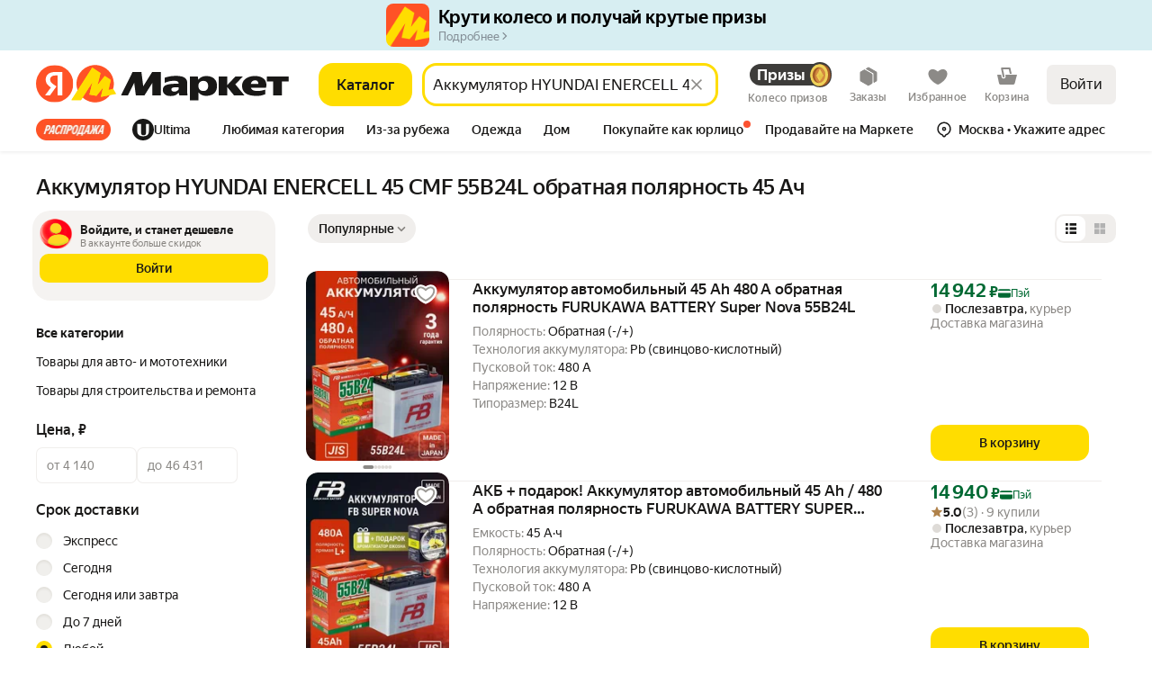

--- FILE ---
content_type: application/javascript
request_url: https://mc.yandex.ru/metrika/tag_market.js
body_size: 39219
content:
(function(){var n;var aa=(function(a){var b=0;return (function(){return b<a.length?{done:!1,value:a[b++]}:{done:!0}})});var p=(function(a){var b="undefined"!=typeof Symbol&&Symbol.iterator&&a[Symbol.iterator];if(b)return b.call(a);if("number"==typeof a.length)return{next:aa(a)};throw Error(String(a)+" is not an iterable or ArrayLike");});var ba=(function(a){for(var b,c=[];!(b=a.next()).done;)c.push(b.value);return c});var ca=(function(a){return a instanceof Array?a:ba(p(a))});
var da="function"==typeof Object.create?Object.create:(function(a){var b=(function(){});b.prototype=a;return new b}),ea;if("function"==typeof Object.setPrototypeOf)ea=Object.setPrototypeOf;else{var fa;a:{var ia={a:!0},ja={};try{ja.__proto__=ia;fa=ja.a;break a}catch(a){}fa=!1}ea=fa?(function(a,b){a.__proto__=b;if(a.__proto__!==b)throw new TypeError(a+" is not extensible");return a}):null}var ka=ea;
var la=(function(a,b){a.prototype=da(b.prototype);a.prototype.constructor=a;if(ka)ka(a,b);else for(var c in b)if("prototype"!=c)if(Object.defineProperties){var d=Object.getOwnPropertyDescriptor(b,c);d&&Object.defineProperty(a,c,d)}else a[c]=b[c];a.ie=b.prototype});var ma={construct:"Metrika2",callbackPostfix:"2",version:"33rs18qmcvdzi2ldz0fihdqr6ilsa",host:"mc.yandex.com"},na={508201111:1,629624261:1,839101574:1,1120615034:1};var pa=(function(a,b){return b(a)});
var qa=(function(a){return (function(b){return (function(c){return a(b,c)})})});var ra=(function(a){return (function(b){return (function(c){return a(c,b)})})});var sa=qa((function(a,b){return a===b})),ua=qa((function(a,b){a(b);return b})),va=qa(pa);var t=(function(){});var wa=[];
var xa=(function(a,b){if(!b||"function"!==typeof b)return!1;try{var c=""+b}catch(h){return!1}var d=c.length;if(d>35+a.length)return!1;for(var e=d-13,f=0,g=8;g<d;g+=1){f="[native code]"[f]===c[g]||7===f&&"-"===c[g]?f+1:0;if(12===f)return!0;if(!f&&g>e)break}return!1});var ya=(function(a,b){var c=xa(a,b);b&&!c&&wa.push([a,b]);return c});var u=(function(a,b){return ya(b,a)&&a});var za=(function(a,b){for(var c=0;c<b.length;c+=1)if(b[c]===a)return c;return-1});var Aa;
var Ba=(function(a){if(Aa)return Aa;var b=!1;try{b=[].indexOf&&0===[void 0].indexOf(void 0)}catch(d){}var c=a.Array&&a.Array.prototype&&u(a.Array.prototype.indexOf,"indexOf");return Aa=a=b&&c?(function(d,e){return c.call(e,d)}):za});var Ca=Ba(window),Da=ra(Ca);var v=(function(a){return a});var Ea=(function(a,b){return b});var Fa=(function(a){return!a});var Ga=u(Array.from,"from");var Ha=(function(a){for(var b=a.length,c=[],d=0;d<b;d+=1)c.push(a[d]);return c});var Ia=(function(a){if(Ga)try{return Ga(a)}catch(b){}return Ha(a)});
var x=(function(a,b){var c=[],d=[];var e=b?b:v;return (function(){var f=Ia(arguments),g=e.apply(null,ca(f)),h=Ca(g,d);if(-1!==h)return c[h];f=a.apply(null,ca(f));c.push(f);d.push(g);return f})});var Ja=(function(a){return"string"===typeof a});var Ka=u(String.prototype.indexOf,"indexOf");var La=(function(a,b){for(var c=0,d=a.length-b.length,e=0;e<a.length;e+=1){c=a[e]===b[c]?c+1:0;if(c===b.length)return e-b.length+1;if(!c&&e>d)break}return-1});var Ma=Ka?(function(a,b){return Ka.call(a,b)}):La;
var Na=(function(a,b){return Ma(a,b)});var Oa=(function(a,b){return!(!a||-1===Ma(a,b))});var Pa=(function(a){return""+a});var Qa=sa(null);var Ra=(function(a){return"function"===typeof a});var z=sa(void 0);var Sa=(function(a){return z(a)||Qa(a)});var Ta=(function(a){return!Qa(a)&&!z(a)&&"[object Object]"===Object.prototype.toString.call(a)});
var Ua=(function(a,b,c){b=void 0===b?[]:b;c=c||{};var d=b.length,e=a;Ra(e)&&(e="d",c[e]=a);var f;d?1===d?f=c[e](b[0]):2===d?f=c[e](b[0],b[1]):3===d?f=c[e](b[0],b[1],b[2]):4===d&&(f=c[e](b[0],b[1],b[2],b[3])):f=c[e]();return f});var Va=u(Function.prototype.bind,"bind");
var Wa=(function(){var a=Ia(arguments);a=p(a);var b=a.next().value,c=a.next().value,d=ba(a);return (function(){var e=[].concat(ca(d),ca(Ia(arguments)));if(Function.prototype.call)return Function.prototype.call.apply(b,[c].concat(ca(e)));if(c){for(var f="_b";c[f];)f+="_"+f.length;c[f]=b;e=c[f]&&Ua(f,e,c);delete c[f];return e}return Ua(b,e)})});var B=Va?(function(){var a=Ia(arguments),b=p(a);a=b.next().value;var c=b.next().value;b=ba(b);return Va.apply(a,[c].concat(b))}):Wa;
var C=(function(a,b){return B.apply(null,[b,null].concat(ca(a)))});var E=(function(a,b){return B(b,null,a)});var Xa=(function(a,b){return B(b[a],b)});var Ya=(function(a){return Xa("test",a)});var Za=u(Array.prototype.reduce,"reduce");var $a=(function(a,b,c){for(var d=0,e=c.length;d<e;)b=a(b,c[d],d),d+=1;return b});var F=Za?(function(a,b,c){return Za.call(c,a,b)}):$a;var ab=(function(a,b){return C([a,b],F)});var G=(function(){var a=Ia(arguments),b=a.shift();return (function(){var c=b.apply(null,arguments);return F(pa,c,a)})});
var bb=qa(C),cb=qa(Xa),db=Object.prototype.hasOwnProperty;var eb=(function(a,b){return Sa(a)?!1:db.call(a,b)});var H=(function(a,b){return a?F((function(c,d){if(Sa(c))return c;try{return c[d]}catch(e){}return null}),a,b.split(".")):null});var I=ra(H),fb=I("length");var gb=(function(a){var b=void 0===b?{}:b;if(!a||1>a.length)return b;F((function(c,d,e){if(e===a.length-1)return c;e===a.length-2?c[d]=a[e+1]:eb(c,d)||(c[d]={});return c[d]}),b,a);return b});
var hb=(function(a,b){var c=H(b,a),d=H(b,"constructor.prototype."+a)||c;try{if(d&&d.apply)return (function(){return d.apply(b,arguments)})}catch(e){return c}return d});var ib=(function(a,b,c){return c?a:b});var jb=C([1,null],ib),kb=C([1,0],ib),lb=Boolean,mb=u(Array.prototype.filter,"filter");var nb=(function(a,b){return $a((function(c,d,e){a(d,e)&&c.push(d);return c}),[],b)});var ob=mb?(function(a,b){return mb.call(b,a)}):nb,pb=E(lb,ob),qb=qa(ob),rb=u(Array.prototype.includes,"includes");
var sb=(function(a,b){return 1<=nb(sa(a),b).length});var K=rb?(function(a,b,c){return rb.call(b,a,c)}):sb,tb=ra(K);var vb=(function(a){return"[object Array]"===Object.prototype.toString.call(a)});var wb=u(Array.isArray,"isArray"),xb=wb?(function(a){return wb(a)}):vb;var yb=(function(a){return a?xb(a)?a:Ga?Ga(a):"number"===typeof a.length&&0<=a.length?Ha(a):[]:[]});var zb=x(Ba);var Ab=(function(a){return 0===a.length});var Bb=I("0");var Cb=(function(a){return a.splice(0,a.length)});var Db=u(Array.prototype.some,"some");
var Eb=(function(a,b){for(var c=0;c<b.length;c+=1)if(c in b&&a.call(b,b[c],c))return!0;return!1});var Fb=Db?(function(a,b){return Db.call(b,a)}):Eb,Gb=u(Array.prototype.every,"every");var Hb=(function(a,b){return F((function(c,d,e){return c?!!a(d,e):!1}),!0,b)});var Ib=Gb?(function(a,b){return Gb.call(b,a)}):Hb;var Jb=(function(a,b){return a.isFinite(b)&&!a.isNaN(b)&&"[object Number]"===Object.prototype.toString.call(b)});var Kb=(function(a){try{return parseInt(a,10)}catch(b){return null}});
var Lb=ra(parseInt),Mb=Lb(10),Nb=Lb(2),Ob=x((function(a){var b=H(a,"navigator")||{};a=H(b,"userAgent")||"";b=H(b,"vendor")||"";return{ic:-1<Ma(b,"Apple"),Dc:a}})),Pb=x(I("navigator.userAgent")),Qb=/Firefox\/([0-9]+)/i,Rb=x((function(a){var b=H(a,"document.documentElement.style"),c=H(a,"InstallTrigger");a=-1!==(H(a,"navigator.userAgent")||"").toLowerCase().search(Qb);Qb.lastIndex=0;return!(!(b&&"MozAppearance"in b)||Sa(c))||a}));
var Sb=(function(){var a=Array.prototype.map;if(!Rb(window))return!0;try{a.call({0:!0,length:-Math.pow(2,32)+1},(function(){throw 1;}))}catch(b){return!1}return!0});var Tb=u(Array.prototype.map,"map");var Ub=(function(a,b){return F((function(c,d,e){c.push(a(d,e));return c}),[],b)});var L=Tb&&Sb()?(function(a,b){return b&&0<b.length?Tb.call(b,a):[]}):Ub,Vb=qa(L),Wb=ra(L),Xb=u(Object.keys,"keys");var Yb=(function(a){var b=[],c;for(c in a)eb(a,c)&&b.push(c);return b});var Zb=u(Object.entries,"entries");
var $b=(function(a){return z(a)?[]:$a((function(b,c){b.push([c,a[c]]);return b}),[],Yb(a))});var ac=Zb?(function(a){return a?Zb(a):[]}):$b,cc=Xb?(function(a){return Xb(a)}):Yb;var dc=(function(){var a=Ia(arguments),b=p(a);a=b.next().value;for(b=ba(b);b.length;){var c=b.shift(),d;for(d in c)eb(c,d)&&(a[d]=c[d]);eb(c,"toString")&&(a.toString=c.toString)}return a});
var M=Object.assign||dc,ec=qa((function(a,b){return M({},a,b)})),fc=x(G(I("String.fromCharCode"),E("fromCharCode",ya),Fa)),gc=x(G(Pb,Ya(/ipad|iphone|ipod/i))),hc=x((function(a){return H(a,"navigator.platform")||""})),ic=x((function(a){a=Ob(a);var b=a.Dc;return a.ic&&!b.match("CriOS")})),jc=Ya(/Android.*Version\/[0-9][0-9.]*\sChrome\/[0-9][0-9.]|Android.*Version\/[0-9][0-9.]*\s(?:Mobile\s)?Safari\/[0-9][0-9.]*\sChrome\/[0-9][0-9.]*|; wv\).*Chrome\/[0-9][0-9.]*\sMobile/),kc=Ya(/; wv\)/),lc=x((function(a){a=
Pb(a);return kc(a)||jc(a)})),mc=/Chrome\/(\d+)\./,nc=x((function(a){return(a=(H(a,"navigator.userAgent")||"").match(mc))&&a.length?76<=Mb(a[1]):!1})),oc=x((function(a){a=(Pb(a)||"").toLowerCase();return Oa(a,"android")&&Oa(a,"mobile")})),pc="other none unknown wifi ethernet bluetooth cellular wimax mixed".split(" "),qc=x((function(a){var b=H(a,"navigator.connection.type");if(z(b))return null;a=zb(a)(b,pc);return-1===a?b:""+a})),rc=x(G(I("document.addEventListener"),Fa)),sc=x((function(a){var b=H(a,"navigator")||
{};return F((function(c,d){return c||H(b,d)}),"",["language","userLanguage","browserLanguage","systemLanguage"])})),tc=x((function(a){var b=H(a,"navigator")||{};a=sc(a);Ja(a)||(a="",b=H(b,"languages.0"),Ja(b)&&(a=b));return a.toLowerCase().split("-")[0]})),uc=x((function(a){return(H(a,"top")||a)!==a})),vc=x(I("top.contentWindow")),wc=x((function(a){var b=!1;try{b=a.navigator.javaEnabled()}catch(c){}return b})),xc=x((function(a){var b="__webdriver_evaluate __selenium_evaluate __webdriver_script_function __webdriver_script_func __webdriver_script_fn __fxdriver_evaluate __driver_unwrapped __webdriver_unwrapped __driver_evaluate __selenium_unwrapped __fxdriver_unwrapped".split(" "),
c=H(a,"external");c=H(c,"toString")?""+c.toString():"";c=-1!==Ma(c,"Sequentum");var d=H(a,"document.documentElement"),e=["selenium","webdriver","driver"];return!!(Fb(E(a,H),["_selenium","callSelenium","_Selenium_IDE_Recorder"])||Fb(E(H(a,"document"),H),b)||c||d&&Fb(B(d.getAttribute,d),e))})),yc=x((function(a){return!!(Fb(E(a,H),["_phantom","__nightmare","callPhantom"])||/(PhantomJS)|(HeadlessChrome)/.test(Pb(a))||H(a,"navigator.webdriver")||H(a,"isChrome")&&!H(a,"chrome"))})),zc=x((function(a){return!(!H(a,
"ia_document.shareURL")||!H(a,"ia_document.referrer"))}));var Ac=(function(a){return H(a,"document.prerendering")||"prerender"===H(a,"document.webkitVisibilityState")||"prerender"===H(a,"document.visibilityState")});var Bc=x((function(a){var b=Pb(a)||"",c=b.match(/Mac OS X ([0-9]+)_([0-9]+)/);c=c?[+c[1],+c[2]]:[0,0];b=b.match(/iPhone OS ([1-9]+)_([0-9]+)/);return 14<=(b?+b[1]:0)?!0:(gc(a)||10<c[0]||10===c[0]&&13<=c[1])&&ic(a)})),Cc=/Edg\/(\d+)\./;
function Dc(a){return(a=Pb(a))&&(a=a.match(Cc))&&1<a.length?79<=Mb(a[1]):!1}var Ec=(function(a){return Rb(a)&&(a=Pb(a).match(Qb))&&a.length?68<=+a[1]:!1});var Fc=x((function(a){return Bc(a)||Ec(a)||Dc(a)})),Gc=ma.construct,Hc=ma.host,Ic=rc(window),Jc={Kd:24226447,Tb:26302566,Ld:51533966,Id:65446441,Ea:"https:",ra:"2341",Pc:Gc,Jc:Ic?512:2048,Hc:Ic?512:2048,Ic:Ic?100:400,Jd:100,Kc:"noindex"},Kc=sa("1");var Lc=(function(a,b,c,d){var e={};return Ta(a)?a:(e.id=a,e.type=c,e.defer=d,e.params=b,e)});
var Mc=(function(a){return F((function(b,c){var d=p(c),e=d.next().value,f=d.next().value;d=f.Ua;f=a[f.U];b[e]=d?d(f):f;return b}),{},ac(Nc))});var N=x((function(a){return a.id+":"+a.R}));var Oc=(function(a){a=a.Ya=a.Ya||{};var b=a._metrika=a._metrika||{};return{Aa:(function(c,d){eb(b,c)||(b[c]=d);return this}),A:(function(c,d){b[c]=d;return this}),l:(function(c,d){var e=b[c];return eb(b,c)||z(d)?e:d})}});var O=x(Oc),Pc=setTimeout;var Qc=(function(){});var Rc=(function(a,b){return (function(){a.apply(b,arguments)})});
var Sc=(function(a){if(!(this instanceof Sc))throw new TypeError("Promises must be constructed via new");if("function"!==typeof a)throw new TypeError("not a function");this.aa=0;this.Vb=!1;this.fa=void 0;this.Da=[];Tc(a,this)});var Uc=(function(a,b){for(;3===a.aa;)a=a.fa;0===a.aa?a.Da.push(b):(a.Vb=!0,Sc.Wb((function(){var c=1===a.aa?b.md:b.pd;if(null===c)(1===a.aa?Vc:Wc)(b.promise,a.fa);else{try{var d=c(a.fa)}catch(e){Wc(b.promise,e);return}Vc(b.promise,d)}})))});
function Vc(a,b){try{if(b===a)throw new TypeError("A promise cannot be resolved with itself.");if(b&&("object"===typeof b||"function"===typeof b)){var c=b.then;if(b instanceof Sc){a.aa=3;a.fa=b;Yc(a);return}if("function"===typeof c){Tc(Rc(c,b),a);return}}a.aa=1;a.fa=b;Yc(a)}catch(d){Wc(a,d)}}function Wc(a,b){a.aa=2;a.fa=b;Yc(a)}function Yc(a){2===a.aa&&0===a.Da.length&&Sc.Wb((function(){a.Vb||Sc.Mc(a.fa)}));for(var b=0,c=a.Da.length;b<c;b++)Uc(a,a.Da[b]);a.Da=null}
var Zc=(function(a,b,c){this.md="function"===typeof a?a:null;this.pd="function"===typeof b?b:null;this.promise=c});function Tc(a,b){var c=!1;try{a((function(d){c||(c=!0,Vc(b,d))}),(function(d){c||(c=!0,Wc(b,d))}))}catch(d){c||(c=!0,Wc(b,d))}}Sc.prototype["catch"]=(function(a){return this.then(null,a)});Sc.prototype.then=(function(a,b){var c=new this.constructor(Qc);Uc(this,new Zc(a,b,c));return c});
Sc.prototype["finally"]=(function(a){var b=this.constructor;return this.then((function(c){return b.resolve(a()).then((function(){return c}))}),(function(c){return b.resolve(a()).then((function(){return b.reject(c)}))}))});
Sc.all=(function(a){return new Sc(function(b,c){var d=(function(h,k){try{if(k&&("object"===typeof k||"function"===typeof k)){var l=k.then;if("function"===typeof l){l.call(k,(function(m){d(h,m)}),c);return}}e[h]=k;0===--f&&b(e)}catch(m){c(m)}});if(!a||"undefined"===typeof a.length)return c(new TypeError("Promise.all accepts an array"));var e=Array.prototype.slice.call(a);if(0===e.length)return b([]);for(var f=e.length,g=0;g<e.length;g++)d(g,e[g])})});
Sc.resolve=(function(a){return a&&"object"===typeof a&&a.constructor===Sc?a:new Sc(function(b){b(a)})});Sc.reject=(function(a){return new Sc(function(b,c){c(a)})});Sc.race=(function(a){return new Sc(function(b,c){if(!a||"undefined"===typeof a.length)return c(new TypeError("Promise.race accepts an array"));for(var d=0,e=a.length;d<e;d++)Sc.resolve(a[d]).then(b,c)})});Sc.Wb="function"===typeof setImmediate&&(function(a){setImmediate(a)})||(function(a){Pc(a,0)});
Sc.Mc=(function(a){"undefined"!==typeof console&&console&&console.warn("Possible Unhandled Promise Rejection:",a)});var P=window.Promise,$c=u(P,"Promise"),ad=u(H(P,"resolve"),"resolve"),bd=u(H(P,"reject"),"reject"),cd=u(H(P,"all"),"all");if($c&&ad&&bd&&cd){var dd=(function(a){return new Promise(a)});dd.resolve=B(ad,P);dd.reject=B(bd,P);dd.all=B(cd,P);P=dd}else P=Sc;var ed=["http.0.st..rt.","network error occurred","send beacon","Content Security Policy","DOM Exception 18"],fd;
var gd=(function(a){this.message=a});var hd=(function(a){return (function(b,c){c=void 0===c?!1:c;if(fd)var d=new fd(b);else ya("Error",a.Error)?(fd=a.Error,d=new a.Error(b)):(fd=gd,d=new fd(b));c&&(d.unk=!0);return d})})(window),id=Ya(RegExp("^http."));var jd=(function(a){throw a;});var kd=(function(a,b){for(var c="",d=0;d<b.length;d+=1)c+=""+(d?a:"")+b[d];return c});
var ld=u(Array.prototype.join,"join"),Q=ld?(function(a,b){return ld.call(b,a)}):kd,md=qa(Q),nd=x((function(a){a=!(!a.addEventListener||!a.removeEventListener);return{xd:a,B:a?"addEventListener":"attachEvent",ca:a?"removeEventListener":"detachEvent"}}));var od=(function(a,b,c,d,e,f){a=nd(a);var g=a.B,h=a.ca;f=f?h:g;if(b[f])if(a.xd)if(e)b[f](c,d,e);else b[f](c,d);else b[f]("on"+c,d)});
var pd=x((function(a){var b=!1;if(!a.addEventListener)return b;try{var c=Object.defineProperty({},"passive",{get:(function(){b=!0;return 1})});a.addEventListener("test",t,c)}catch(d){}return b})),qd=qa((function(a,b){if(null!==b)return a?M({capture:!0,passive:!0},b||{}):!!b})),rd=x((function(a){var b=pd(a),c=qd(b),d={};return M(d,{B:(function(e,f,g,h){L((function(k){var l=c(h);od(a,e,k,g,l,!1)}),f);return B(d.eb,d,e,f,g,h)}),eb:(function(e,f,g,h){L((function(k){var l=c(h);od(a,e,k,g,l,!0)}),f)})})}));
var sd=(function(a){return H(a,"performance")||H(a,"webkitPerformance")});var td=(function(a){a=sd(a);var b=H(a,"timing.navigationStart"),c=H(a,"now");c&&(c=B(c,a));return[b,c]});var ud=(function(a,b){var c=p(b||td(a)),d=c.next().value;c=c.next().value;return!isNaN(d)&&Ra(c)?Math.round(c()+d):a.Date.now?a.Date.now():(new a.Date).getTime()});var vd=(function(a){return(10>a?"0":"")+a});
var wd=(function(a){var b=rd(a),c=td(a),d={m:a,Qb:0,Fb:c,Wd:ud(a,c)},e=p(c);c=e.next().value;e=e.next().value;c&&e||b.B(a,["beforeunload","unload"],(function(){0===d.Qb&&(d.Qb=ud(a,d.Fb))}));return va(d)});function R(a){var b=a.Qb;return 0!==b?b:ud(a.m,a.Fb)}function xd(a){return Math.floor(R(a)/1E3/60)}var yd=(function(a){return Math.round(R(a)/1E3)});var zd=x(wd);var Ad=(function(a){return a.Mb||a.ha.length<=a.T});var Bd=(function(a){a.T=a.ha.length});var Cd=(function(a){a.Mb=!0});var Dd=(function(a){a.Mb=!1});
var Ed=(function(a){Ad(a)&&jd(hd("i"));var b=a.yb(a.ha[a.T]);a.T+=1;return b});var Fd=qa((function(a,b){for(var c=[];!Ad(b);){var d=Ed(b);a(d,(function(e){return e(b)}));c.push(d)}return c})),Gd=qa((function(a,b){for(var c;b.ha.length&&!Ad(b);)c=b.ha.pop(),c=b.yb(c,b.ha),a(b);return c}));var Hd=(function(a,b){return (function(c){var d=zd(a),e=d(R);return Gd((function(f){d(R)-e>=b&&Cd(f)}))(c)})});function Id(a,b){return (function(c){var d=zd(a),e=d(R);return Fd((function(f,g){d(R)-e>=b&&g(Cd)}))(c)})}
function Jd(a){for(var b=!0,c={};!Ad(a)&&b;c={Cb:void 0})b=!1,c.Cb=(function(){b=!0;a.T+=1}),a.yb(a.ha[a.T],(function(d){return (function(){(0,d.Cb)()})})(c)),b||(a.T+=1,c.Cb=E(a,Jd))}function Kd(a,b){return va({ha:a,yb:b||v,Mb:!1,T:0})}function Ld(a,b,c){c=void 0===c?!1:c;return new P(function(d,e){var f=(function(k,l){l();d()});var g=a.slice();g.push({G:f,qa:f});var h=Kd(g,(function(k,l){var m=c?k.G:k.qa;if(m)try{m(b,l)}catch(q){h(Bd),e(q)}else l()}));h(Jd)})}
var Md=(function(a){try{return encodeURIComponent(a)}catch(b){}a=Q("",ob((function(b){return 55296>=b.charCodeAt(0)}),a.split("")));return encodeURIComponent(a)});var Nd=(function(a){var b="";try{b=decodeURIComponent(a)}catch(c){}return b});var Od=(function(a){return a?G(Vb((function(b){var c=p(b.split("="));b=c.next().value;c=c.next().value;return[b,Sa(c)?void 0:Nd(c)]})),ab((function(b,c){var d=p(c),e=d.next().value;d=d.next().value;b[e]=d;return b}),{}))(a.split("&")):{}});
var Pd=(function(a){return a?G(ac,ab((function(b,c){var d=p(c),e=d.next().value;d=d.next().value;z(d)||Sa(d)||b.push(e+"="+Md(d));return b}),[]),md("&"))(a):""});var Qd=(function(a,b,c){var d=z(c);z(b)&&d?(d=1,b=1073741824):d?d=1:(d=b,b=c);return a.Math.floor(a.Math.random()*(b-d))+d});var Rd=(function(a,b,c){return (function(){var d=O(arguments[0]),e=c?"global":"m2341",f=d.l(e,{}),g=H(f,a);g||(g=x(b),f[a]=g,d.A(e,f));return g.apply(null,arguments)})});var Sd=tb([26812653]),Td=x(G(I("id"),Sd),N),Ud="hash host hostname href pathname port protocol search".split(" ");
var S=(function(a){return F((function(b,c){var d=H(a,"location."+c);b[c]=d?""+d:"";return b}),{},Ud)});var Vd="ru by kz az kg lv md tj tm uz ee fr lt com co.il com.ge com.am com.tr com.ru".split(" "),Wd=/(?:^|\.)(?:(ya\.ru)|(?:yandex)\.(\w+|com?\.\w+))$/,Xd=x((function(a){a=S(a).hostname;var b=!1;a&&(b=-1!==a.search(Wd));return b})),Yd=G(S,I("protocol"),sa("https:")),Zd=x((function(a){return nc(a)&&Yd(a)?"SameSite=None;Secure;":""})),$d=/^\s+|\s+$/g,ae=u(String.prototype.trim,"trim");
var be=(function(a,b){if(a){var c=ae?ae.call(a):(""+a).replace($d,"");return b&&c.length>b?c.substring(0,b):c}return""});var ce=qa((function(a,b){return b.replace(a,"")})),de=ce(/\s/g),ee=ce(/\D/g),fe=["metrika_enabled"],ge=[];var he=(function(a,b){var c=ie;return!ge.length||K(b,fe)?!0:F((function(d,e){return d&&e(a,c,b)}),!0,ge)});
var je=(function(a){try{var b=a.document.cookie;if(!Sa(b)){var c={};L((function(d){var e=p(d.split("="));d=e.next().value;e=e.next().value;c[be(d)]=be(Nd(e))}),(b||"").split(";"));return c}}catch(d){}return null});var ke=Rd("gsc",je);function ie(a,b){var c=ke(a);return c?c[b]||null:null}var le=/:\d+$/;
var me=(function(a,b,c,d,e,f,g){g=void 0===g?!1:g;if(he(a,b)){var h=b+"="+encodeURIComponent(c)+";";h+=""+Zd(a);if(d){var k=new Date;k.setTime(k.getTime()+6E4*d);h+="expires="+k.toUTCString()+";"}e&&(d=e.replace(le,""),h+="domain="+d+";");try{a.document.cookie=h+("path="+(f||"/")),g||(ke(a)[b]=c)}catch(l){}}});
var ne=x((function(a){var b=(S(a).host||"").split(".");return 1===b.length?b[0]:F((function(c,d,e){e+=1;2<=e&&!c&&(e=Q(".",b.slice(-e)),me(a,"metrika_enabled","1",0,e,void 0,!0),(d=(d=je(a))&&d.metrika_enabled)&&me(a,"metrika_enabled","",-100,e,void 0,!0),d&&(c=e));return c}),"",b)}));
var oe=(function(a,b,c){b=void 0===b?"_ym_":b;c=void 0===c?"":c;var d=ne(a),e=1===(d||"").split(".").length?d:"."+d,f=c?"_"+c:"";return{mb:(function(g,h,k){me(a,""+b+g+f,"",-100,h||e,k,!1);return this}),l:(function(g){return ie(a,""+b+g+f)}),A:(function(g,h,k,l,m){me(a,""+b+g+f,h,k,l||e,m);return this})}});
var pe=x(oe),qe=x((function(a){var b=pe(a),c="1"===b.l("debug"),d=-1<Na(S(a).href,"_ym_debug=1")||-1<Na(S(a).href,"_ym_debug=2"),e=a._ym_debug;!e&&!d||c||(a=S(a),b.A("debug","1",void 0,a.host));return!!(c||e||d)}));var re=(function(){return{}});var se=(function(){return[]});var te=Rd("debuggerEvents",se,!0);var ue=(function(a,b){if(qe(a)){var c=b.counterKey;if(c){var d=p(c.split(":"));c=d.next().value;d=d.next().value;c=Sd(Kb(c));if("1"===d||c)return}c=te(a);1E3===c.length&&c.shift();c.push(b)}});
var ve=(function(a,b,c){var d=Qd(a),e=c.ga,f=c.N,g=c.za,h=c.ja;c=c.Rb;var k={},l={},m={};ue(a,(m.name="request",m.data=(l.url=b,l.requestId=d,l.senderParams=(k.rBody=f,k.debugStack=e,k.rHeaders=g,k.rQuery=h,k.verb=c,k),l),m));return d});var we=u(Array.prototype.find,"find");var xe=(function(a,b){for(var c=0;c<b.length;c+=1)if(a.call(b,b[c],c))return b[c]});
var ye=we?(function(a,b){return we.call(b,a)}):xe,ze=qa((function(a,b){var c=b||{};return{m:E(c,v),l:(function(d,e){var f=c[d];return z(f)&&!z(e)?e:f}),A:(function(d,e){c[d]=e;return this}),bb:(function(d,e){return""===e||Sa(e)?this:this.A(d,e)}),na:E(c,a)}})),Ae=ze((function(a){var b="";a=F((function(c,d){var e=p(d),f=e.next().value;e=e.next().value;e=""+f+":"+e;"t"===f?b=e:c.push(e);return c}),[],ac(a));b&&a.push(b);return Q(":",a)}));
var Be=(function(a,b,c){var d=M({},b.C);a=zd(a);b.D&&(d["browser-info"]=Ae(b.D.m()).A("st",a(yd)).na());!d.t&&(b=b.La)&&(b.A("ti",c),d.t=b.na());return d});
var Ce=(function(a,b,c,d,e,f){e=void 0===e?0:e;f=void 0===f?0:f;var g=M({ga:[]},d.J),h=p(b[f]),k=h.next().value;h=h.next().value;var l=c[e];if((!g.za||!g.za["Content-Type"])&&g.N){var m={};g.za=M({},g.za,(m["Content-Type"]="application/x-www-form-urlencoded",m));g.N="site-info="+Md(g.N)}g.Rb=g.N?"POST":"GET";g.ja=Be(a,d,k);g.ma=(d.Ca||{}).ma;g.ga.push(k);M(d.J,g);k=""+l+(d.Wa&&d.Wa.ld?"/1":"");var q=0;q=ve(a,k,g);return h(k,g).then((function(r){var w=q,y={},A={};ue(a,(A.name="requestSuccess",A.data=(y.body=
r,y.requestId=w,y),A));return{Ia:r,Cc:e}}))["catch"]((function(r){var w=q,y={},A={};ue(a,(A.name="requestFail",A.data=(y.error=r,y.requestId=w,y),A));w=f+1>=b.length;y=e+1>=c.length;w&&y&&jd(r);return Ce(a,b,c,d,!y&&w?e+1:e,w?0:f+1)}))});var De=(function(a,b){return (function(c,d){return Ce(a,b,d,c)})});var Ee=(function(a,b){L(G(v,Xa("push",a)),b);return a});var Fe=(function(a,b){return b?a(b):a()});
var Ge=G(v,Fe),He={id:"id",Ec:"ut",R:"type",Ab:"ldc",xa:"nck",cc:"url",bc:"referrer"},Ie=/^\d+$/,Je={id:(function(a){a=""+(a||"0");Ie.test(a)||(a="0");try{var b=Mb(a)}catch(c){b=0}return b}),R:(function(a){return""+(a||0===a?a:"0")}),xa:lb,Ec:lb};He.Z="params";Je.Z=(function(a){return Ta(a)||xb(a)?a:null});var Nc=F((function(a,b){var c=p(b),d=c.next().value;c=c.next().value;a[d]={U:c,Ua:Je[d]};return a}),{},ac(He));
var Ke=(function(a){return F((function(b,c){var d=p(c),e=d.next().value;d=d.next().value;b[Nc[e].U]=d;return b}),{},ac(a))});var Le=(function(a,b,c){for(var d=[b,c],e=-1E4,f=0;f<a.length;f+=1){var g=p(a[f]),h=g.next().value;g=g.next().value;if(c===g&&h===b)return;if(c<g&&c>=e){a.splice(f,0,d);return}e=g}a.push(d)});var Me=(function(a,b,c,d){a[b]||(a[b]=[]);c&&!Sa(d)&&Le(a[b],c,d)});
var Ne={},Oe=(Ne.w=[[(function(a,b){return{G:(function(c,d){var e=c.C,f={};e=(f["page-url"]=e&&e["page-url"]||"",f.charset="utf-8",f);"0"!==b.R&&(e["cnt-class"]=b.R);c.D||(c.D=Ae());f=c.D;e={Ca:{ma:"watch/"+b.id},J:M(void 0===c.J?{}:c.J,{fb:!!f.l("pv")&&!f.l("wh")}),C:M(c.C||{},e)};M(c,e);d()})}}),1]],Ne),Pe=E(Oe,Me);
var Qe=(function(a,b,c){var d=De(a,b);return (function(e){return Ld(c,e,!0).then((function(){var f=e.Ca||{},g=void 0===f.ed?"":f.ed,h=void 0===f.ma?"":f.ma;f=L((function(k){return Jc.Ea+"//"+(""+g+k||Hc)+"/"+h}),void 0===f.ec?[Hc]:f.ec);return d(e,f)})).then((function(f){var g=f.Ia;f=f.Cc;e.rc=g;e.ae=f;return Ld(c,e).then(E(g,v))}))})});var Re=(function(a){return (function(b,c,d){return (function(e,f){var g=L(G(Bb,bb([b,f]),Fe),Oe[a]||[]);g=Ee(g,d);return Qe(b,c,g)(e)})})});
var Se=Re("w"),Te=["webkitvisibilitychange","visibilitychange","prerenderingchange"];var Ue=(function(a){return{G:(function(b,c){var d=a.document,e=b.D;if(e&&Ac(a)){var f=rd(a),g=(function(h){Ac(a)||(f.eb(d,Te,g),c());return h});f.B(d,Te,g);e.A("pr","1")}else c()})}});var Ve=(function(a){var b="";xb(a)?b=Q(".",a):Ja(a)&&(b=a);return hd("err.kn("+Jc.ra+")"+b)});var We=(function(){var a=Ia(arguments);jd(Ve(a))});var Xe=Ya(RegExp("^err.kn")),Ye=[];var Ze=(function(a,b,c,d){L(G(v,bb([a,b,c,d]),Fe),Ye)});
var $e=(function(a,b,c){var d="u.a.e",e="";c&&("object"===typeof c?(c.unk&&jd(c),d=c.message,e="string"===typeof c.stack&&c.stack.replace(/\n/g,"\\n")||"n.s.e.s"):d=""+c);Xe(d)||Fb(E(d,Oa),ed)||id(d)&&.1<=a.Math.random()||Ze("jserrs",d,b,e)});var af=0,bf=0,cf=0;
var df=(function(a,b,c,d){return (function(){af+=1;var e=null,f=null,g=sd(c),h=g?ya("now",g.now):!1;try{var k=h?g.now():0;f=a.apply(d||null,arguments);var l=h?g.now():0;g=l-k;k=af>bf;300<=g&&k&&(bf=af,!h||l%100||Ze("perf","t.l.300",b,""+g));1===af&&50<=g&&(cf+=g)}catch(m){e=m}--af;af<bf&&(bf=af);e&&jd(e);return f})});function T(a,b,c,d,e){var f=c||jd;f=c?df(f,b,a,e):f;return (function(){var g=d;try{g=f.apply(e||null,arguments)}catch(h){$e(a,b,h)}return g})}
function U(a,b,c){return (function(){return T(arguments[0],a,b,c).apply(this,arguments)})}var ef=ze((function(a){a=ac(a);return Q("",L((function(b){var c=p(b);b=c.next().value;c=c.next().value;return Qa(c)?"":b+"("+c+")"}),a))}));var ff=(function(a,b,c){c=void 0===c?null:c;a.La||(a.La=ef());b&&a.La.bb(b,c);return a.La});var gf=[];
Q("",["\\.("+Q("|","3gp 7z aac ac3 acs ai avi ape apk asf bmp bz2 cab cdr crc32 css csv cue divx dmg djvu? doc(x|m|b)? emf eps exe flac? flv iso swf gif t?gz jpe?g? js m3u8? m4a mp(3|4|e?g?) m4v md5 mkv mov msi ods og(g|m|v) psd rar rss rtf sea sfv sit sha1 svg tar tif?f torrent ts txt vob wave? wma wmv wmf webm ppt(x|m|b)? xls(x|m|b)? pdf phps png xpi g?zip".split(" "))+")$"]);
var hf={},jf=(hf.hit="h",hf.params="p",hf.reachGoal="g",hf.userParams="up",hf.trackHash="th",hf.accurateTrackBounce="atb",hf.notBounce="nb",hf.addFileExtension="fe",hf.extLink="el",hf.file="fc",hf.trackLinks="tl",hf.destruct="d",hf.setUserID="ui",hf.getClientID="ci",hf.clickmap="cm",hf.enableAll="ea",hf),kf=G(N,x((function(){var a=0;return (function(){return a+=1})})),Fe),lf={mc:(function(a){a=Oc(a).l("mt",{});a=ac(a);return a.length?F((function(b,c,d){var e=p(c);c=e.next().value;e=e.next().value;return""+
b+(d?"-":"")+c+"-"+e}),"",a):null}),mtb:(function(){return Math.min(cf,1E5)}),rqnt:(function(a,b,c){a=c.C;return!a||a.nohit?null:kf(b)})};var mf=(function(a,b){if(!b)return null;try{return a.JSON.parse(b)}catch(c){return null}});var nf=(function(a,b){try{return a.JSON.stringify(b,null,void 0)}catch(c){return null}});var of=(function(a){try{return a.localStorage}catch(b){}return null});var pf=(function(a,b){var c=of(a);try{c.removeItem(b)}catch(d){}});
var qf=(function(a,b){var c=of(a);try{return mf(a,c.getItem(b))}catch(d){}return null});var rf=(function(a,b,c){var d=of(a);a=nf(a,c);if(!Qa(a))try{d.setItem(b,a)}catch(e){}});var sf=x((function(a){rf(a,"_ymBRC","1");var b="1"!==qf(a,"_ymBRC");b||pf(a,"_ymBRC");return b}));var tf=(function(a,b,c){var d=""+(void 0===c?"_ym":c)+(void 0===b?"":b);d&&(d+="_");return{wb:sf(a),l:(function(e,f){var g=qf(a,""+d+e);return Qa(g)&&!z(f)?f:g}),A:(function(e,f){rf(a,""+d+e,f);return this}),mb:(function(e){pf(a,""+d+e);return this})}});
var uf=x(tf),vf=x(tf,(function(a,b,c){return""+b+c})),wf=x((function(a){a=H(a,"document")||{};return(""+(a.characterSet||a.charset||"")).toLowerCase()})),xf=x(G(I("document"),E("createElement",hb)));var yf=(function(a){var b=a&&a.parentNode;b&&b.removeChild(a)});var zf=(function(a){a=H(a,"document");try{return a.getElementsByTagName("body")[0]}catch(b){return null}});var Af=(function(a){var b=H(a,"document")||{},c=b.documentElement;return"CSS1Compat"===b.compatMode?c:zf(a)||c});
var Bf=(function(a){var b=H(a,"visualViewport.width"),c=H(a,"visualViewport.height");a=H(a,"visualViewport.scale");return Sa(b)||Sa(c)?null:[Math.floor(b),Math.floor(c),a]});var Cf=(function(a){var b=Bf(a);if(b){var c=p(b);b=c.next().value;var d=c.next().value;c=c.next().value;return[a.Math.round(b*c),a.Math.round(d*c)]}b=Af(a);return[H(b,"clientWidth")||a.innerWidth,H(b,"clientHeight")||a.innerHeight]});var Df=/\/$/;var Ef=(function(a){var b=O(a),c=b.l("hitId");c||(c=Qd(a),b.A("hitId",c));return c});
var Ff=(function(a,b){var c=uf(a),d=pe(a),e=b.Ab||"uid";return[c.l(e),d.l(e)]});var Gf=Rd("r",(function(a,b){var c=p(Ff(a,b)),d=c.next().value;return!c.next().value&&d}));var Hf=(function(a,b){return!b.xa&&Gf(a,b)});
var If=(function(a,b){var c=b.Ab,d=c||"uid";c=c?a.location.hostname:void 0;var e=pe(a),f=uf(a),g=zd(a)(yd),h=p(Ff(a,b)),k=h.next().value;h=h.next().value;var l=e.l("d");Gf(a,b);var m=!1;!h&&k&&(h=k,m=!0);if(!h)h=Q("",[g,Qd(a,1E6,999999999)]),m=!0;else if(!l||15768E3<g-Mb(l))m=!0;m&&!b.xa&&(e.A(d,h,525600,c),e.A("d",""+g,525600,c));f.A(d,h);return h});var Jf=(function(a,b,c){return hb("setTimeout",a)(b,c)});var V=(function(a,b){return hb("clearTimeout",a)(b)});
var W=(function(a,b,c,d){return Jf(a,T(a,"d.err."+(d||"def"),b),c)});var Kf=(function(a,b){return (function(c){return c(a,b)})});var Lf=(function(a){return va((function(b,c){c(a)}))});var Mf=(function(a){var b=(function(e){var f;if(f=H(c,d))if(c.nodeType){f=c.src;var g=H(c,"contentDocument.URL");f=f===g}else f=!0;f?e():W(a,E(e,b),100)});var c=void 0===c?a:c;var d=(c.nodeType?"contentWindow.":"")+"document.body";return va((function(e,f){b(f)}))});
var Nf=(function(a){var b=[],c={Zd:b};c.B=G(Xa("push",b),E(c,v));c.ca=G(ra(Ba(a))(b),ra(Xa("splice",b))(1),E(c,v));c.trigger=G(v,ra(Fe),Wb(b));return c});var Of=(function(a){var b={};return{B:(function(c,d){L((function(e){H(b,e)||(b[e]=Nf(a));b[e].B(d)}),c);return this}),ca:(function(c,d){L((function(e){H(b,e)&&b[e].ca(d)}),c);return this}),trigger:(function(c,d){return H(b,c)?T(a,"e."+c,b[c].trigger,[])(d):[]})}});var Pf=x((function(){return{$:{},pending:{},children:{}}})),Qf=I("postMessage");
var Rf=(function(a,b){return (function(c,d){var e={lb:zd(a)(R),key:a.Math.random(),dir:0};c.length&&(e.lb=Mb(c[0]),e.key=parseFloat(c[1]),e.dir=Mb(c[2]));M(d,b);var f={};f=(f.data=d,f.__yminfo=Q(":",["__yminfo",e.lb,e.key,e.dir]),f);return{meta:e,yc:nf(a,f)||""}})});var Sf=U("s.f",(function(a,b,c,d,e){b=b(d);var f=Pf(a),g=Q(":",[b.meta.lb,b.meta.key]);if(Qf(c)){f.pending[g]=e;try{c.postMessage(b.yc,"*")}catch(h){delete f.pending[g];return}W(a,(function(){delete f.pending[g]}),5E3,"if.s")}}));
var Tf=(function(a){if(ya("MutationObserver",a.MutationObserver)){var b=Pf(a).children,c=new a.MutationObserver(function(){L((function(d){H(b[d],"window.window")||delete b[d]}),cc(b))});Mf(a)(Kf(t,(function(){c.observe(a.document.body,{subtree:!0,childList:!0})})))}});
var Uf=(function(a,b){var c=Pf(a);b.B(["initToParent"],(function(d){var e=p(d);d=e.next().value;e=e.next().value;window.window&&(c.children[e.counterId]={info:e,window:d.source})})).B(["initToChild"],(function(d){var e=p(d);d=e.next().value;e=e.next().value;d.source===a.parent&&b.trigger("parentConnect",[d,e])})).B(["parentConnect"],(function(d){var e=p(d);d=e.next().value;e=e.next().value;e.counterId&&(c.$[e.counterId]={info:e,window:d.source})}))});
var Vf=U("s.fh",(function(a,b,c,d,e,f){var g=null,h=null,k=Pf(a),l=null;try{g=mf(a,f.data),h=g.__yminfo,l=g.data}catch(m){return}if(!Sa(h)&&h.substring&&"__yminfo"===h.substring(0,8)&&!Sa(l)&&(a=h.split(":"),4===a.length))if(g=b.id,h=p(a),h.next(),b=h.next().value,a=h.next().value,h=h.next().value,!xb(l)&&l.type&&"0"===h&&l.counterId){if(!l.toCounter||l.toCounter==g){k=null;try{k=f.source}catch(m){}!Qa(k)&&Qf(k)&&(f=d.trigger(l.type,[f,l]),e=L(G(v,ec(e)),f.concat([void 0])),l=c([b,a,l.counterId],e),
k.postMessage(l.yc,"*"))}}else h===""+g&&xb(l)&&ob((function(m){return!(!m.hid||!m.counterId)}),l).length===l.length&&(c=k.pending[Q(":",[b,a])])&&c.apply(null,[f].concat(l))})),Wf=x((function(a,b){var c=hb("getElementsByTagName",H(a,"document")),d=Pf(a),e=Qf(a),f=Of(a),g=rd(a);if(!c||!e)return null;c=c.call(a.document,"iframe");e={};e=(e.counterId=b.id,e.hid=""+Ef(a),e);Fc(a)&&(e.duid=If(a,b));Uf(a,f);Tf(a);var h=Rf(a,e),k=C([a,E([],h)],Sf);L((function(l){var m=null;try{m=l.contentWindow}catch(q){}m&&
k(m,{type:"initToChild"},(function(q,r){f.trigger("initToParent",[q,r])}))}),c);uc(a)&&k(a.parent,{type:"initToParent"},(function(l,m){f.trigger("parentConnect",[l,m])}));g.B(a,["message"],C([a,b,h,f,e],Vf));return{K:f,$:d.$,children:d.children,Ib:k}}),G(Ea,N)),Xf=x((function(a,b){if(!Fc(a)||!uc(a))return If(a,b);var c=Wf(a,b);return c&&c.$[b.id]?c.$[b.id].info.duid||If(a,b):If(a,b)}),(function(a,b){return""+b.Ab+b.xa})),Yf=x(G(zd,va((function(a){return-(new a.m.Date).getTimezoneOffset()})))),Zf=G(zd,va((function(a){a=
new a.m.Date;return Q("",L(vd,[a.getFullYear(),a.getMonth()+1,a.getDate(),a.getHours(),a.getMinutes(),a.getSeconds()]))}))),$f=G(zd,va(yd)),ag=x(G(zd,va((function(a){return p(a.Fb).next().value})))),bg=x((function(a){a=O(a);var b=a.l("counterNum",0)+1;a.A("counterNum",b);return b}),G(Ea,N)),X={},cg=(X.vf=E(ma.version,v),X.nt=qc,X.fu=(function(a,b,c){var d=c.C;if(!d)return null;b=(H(a,"document.referrer")||"").replace(Df,"");c=(d["page-ref"]||"").replace(Df,"");d=d["page-url"];a=S(a).href!==d;b=b!==c;c=
0;a&&b?c=3:b?c=1:a&&(c=2);return c}),X.en=wf,X.la=sc,X.ut=(function(a,b,c){var d=c.O;c=c.C;d=d&&d.$d;c&&(Xd(a)||b.Ec||d)&&(c.ut=Jc.Kc);return null}),X.v=E(Jc.ra,v),X.cn=bg,X.dp=(function(a){var b=O(a),c=b.l("bt",{});if(z(b.l("bt"))){var d=H(a,"navigator.getBattery");try{c.p=d&&d.call(a.navigator)}catch(e){}b.A("bt",c);c.p&&c.p.then&&c.p.then(T(a,"bi:dp.p",(function(e){c.Dd=H(e,"charging")&&0===H(e,"chargingTime")})))}return kb(c.Dd)}),X.ls=x((function(a,b){var c=vf(a,b.id),d=zd(a),e=c.l("lsid");return+e?
e:(d=Qd(a,0,d(R)),c.A("lsid",d),d)}),Ea),X.hid=Ef,X.phid=(function(a,b){if(!uc(a))return null;var c=Wf(a,b);if(!c)return null;var d=cc(c.$);return d.length?c.$[d[0]].info.hid:null}),X.z=Yf,X.i=Zf,X.et=$f,X.c=G(I("navigator.cookieEnabled"),jb),X.rn=G(v,Qd),X.rqn=(function(a,b,c){c=c.C;if(!c||c.nohit)return null;b=N(b);a=vf(a,b);b=(a.l("reqNum",0)||0)+1;a.A("reqNum",b);if(a.l("reqNum")===b)return b;a.mb("reqNum");return null}),X.u=Xf,X.w=(function(a){var b=p(Cf(a));a=b.next().value;b=b.next().value;return a+
"x"+b}),X.s=(function(a){var b=H(a,"screen");if(b){a=H(b,"width");var c=H(b,"height");b=H(b,"colorDepth")||H(b,"pixelDepth");return Q("x",[a,c,b])}return null}),X.sk=I("devicePixelRatio"),X.ifr=G(uc,jb),X.j=G(wc,jb),X.sti=(function(a){return uc(a)&&vc(a)?"1":null}),X),dg=x((function(){return Ee(cc(cg),cc(lf))}));
var eg=(function(a){return (function(b,c){return{G:(function(d,e){var f=d.D,g=d.C;f&&g&&L((function(h){var k=cg[h],l="bi",m=f;k||(k=lf[h],l="tel",m=ff(d));k&&(k=U(l+":"+h,k,null)(b,c,d),m.bb(h,k))}),a||dg());e()})}})});var fg=(function(a){return{G:(function(b,c){var d=b.D;if(d){var e=a.document.title;b.O&&b.O.title&&(e=b.O.title);var f=hb("getElementsByTagName",a.document);"string"!==typeof e&&f&&(e=f("title"),e=(e=H(e,"0.innerHtml"))?e:"");e=e.slice(0,Jc.Ic);d.A("t",e)}c()})}});var gg=x(re,N);
var hg=(function(a,b,c){if(Fc(a)&&uc(a)){var d=gg(b);if(!d.fd){d.fd=!0;b=Wf(a,b);if(!b){c();return}d.S=[];var e=(function(){d.S&&(L(Fe,d.S),d.S=null)});W(a,e,3E3);b.K.B(["initToChild"],e)}d.S?d.S.push(c):c()}else c()});var ig=x((function(){return{ac:null,S:[]}}),N);var jg=(function(a){return(a=a.D)&&a.l("pv")&&!a.l("ar")});var kg=(function(a,b,c){var d=a.D;d?jg(a)?(b.ac=d,c()):b.S?b.S.push(c):c():c()});
var lg=(function(a,b){return{G:(function(c,d){var e=ig(b);e=C([c,e,d],kg);hg(a,b,e)}),qa:(function(c,d){var e=c.D,f=ig(b);if(e){var g=f.S;f.ac===e&&g&&(L(Fe,g),f.S=null)}d()})}});var mg=/^[a-z][\w.+-]+:/i;
var ng=(function(a,b){var c=S(a),d=c.href,e=c.host,f=-1;if(!Ja(b)||z(b))return d;c=b.replace($d,"");if(-1!==c.search(mg))return c;var g=c.charAt(0);if("?"===g&&(f=d.search(/\?/),-1===f)||"#"===g&&(f=d.search(/#/),-1===f))return d+c;if(-1!==f)return d.substr(0,f)+c;if("/"===g){if(f=Ma(d,e),-1!==f)return d.substr(0,f+e.length)+c}else return d=d.split("/"),d[d.length-1]=c,Q("/",d);return""});
var og=(function(a){return{G:(function(b,c){var d=b.C;if(!b.D||!d)return c();var e=d["page-ref"],f=d["page-url"];e&&f!==e?d["page-ref"]=ng(a,e):delete d["page-ref"];d["page-url"]=ng(a,f).slice(0,Jc.Jc);return c()})}});var pg=[[og,-100],[Ue,1],[lg,2],[eg(),3],[fg,4]],qg=pg.slice(),rg=[],sg=E(pg,Le),tg={},ug=(tg.h=qg,tg),Y=E(ug,Me);var vg=(function(a,b,c){b=xb(b)?b:ug[b]||pg;var d=L(Bb,b);L((function(e){return d.unshift(e)}),rg);return L(G(bb([a,c]),Fe),d)});
var wg=(function(a,b,c,d){return new P(function(e,f){if(!H(a,"navigator.onLine"))return f();var g={};g=M(d.ja,(g["force-urlencoded"]=1,g));g=c+"?"+Pd(g)+(d.N?"&"+d.N:"");return 2E3<g.length?f(Ve("sb.tlq")):b(g)?e(""):f()})});
var xg=(function(a,b){var c=xf(a);if(c){var d=a.document,e=c("script");e.src=b.src;e.type=b.type||"text/javascript";e.charset=b.charset||"utf-8";e.async=b.async||!0;b.Rc&&M(e.dataset,b.Rc);try{var f=d.getElementsByTagName("head")[0];if(!f){var g=d.getElementsByTagName("html")[0];f=c("head");g&&g.appendChild(f)}f.insertBefore(e,f.firstChild);return e}catch(h){}}});var yg=x((function(a){if(a=xf(a))return a("a")}));
var zg=(function(a,b){var c=yg(a);return c?(c.href=b,{protocol:c.protocol,host:c.host,port:c.port,hostname:c.hostname,hash:c.hash,search:c.search,query:c.search.replace(/^\?/,""),pathname:c.pathname||"/",path:(c.pathname||"/")+c.search,href:c.href}):{}});var Ag=(function(a){return(a.split(":")[1]||"").replace(/^\/*/,"").replace(/^www\./,"").split("/")[0]});var Bg=(function(a,b){if(!b||!b.length)return a;var c=p(a.split("#")),d=c.next().value;c=ba(c);c=(c=Q("#",c))?"#"+c:"";return Oa(a,"?")?d+"&"+b+c:d+"?"+b+c});
var Cg=(function(a,b,c){(c=Pd(c))&&(a=Bg(a,c));b.N&&(a=Bg(a,b.N));return a});var Dg=(function(a,b){try{delete a[b]}catch(c){a[b]=void 0}});var Eg=(function(a,b,c){return new P(function(d,e){var f="_ymjsp"+Qd(a),g={};g=M((g.callback=f,g),c.ja);var h=C([a,f],Dg);a[f]=(function(l){try{h(),yf(k),d(l)}catch(m){e(m)}});g.wmode="5";f={};var k=xg(a,(f.src=Cg(b,c,g),f));if(!k)return h(),e(hd("jp.s"));f=E(k,yf);f=G(f,E(Ve(c.ga),e));g=Jf(a,f,c.Nb||1E4);g=C([a,g],V);k.onload=g;k.onerror=G(h,g,f)})});var Fg=/[^a-z0-9.:-]/;
var Gg=(function(a,b,c,d,e,f,g,h){if(4===b.readyState)if(200===b.status||e||g(c),e)200===b.status?f(b.responseText):g(hd("http."+b.status+".st."+b.statusText+".rt."+(""+b.responseText).substring(0,50)));else{e=null;if(d)try{(e=mf(a,b.responseText))||g(c)}catch(k){g(c)}f(e)}return h});
var Hg=(function(a,b,c){var d=new a.XMLHttpRequest,e=c.N,f={},g=M(c.fb?(f.wmode="7",f):{},c.ja);return new P(function(h,k){d.open(c.Rb||"GET",Bg(b,Pd(g)),!0);d.withCredentials=!1!==c.Fd;c.Nb&&(d.timeout=c.Nb);G(ac,Vb((function(m){var q=p(m);m=q.next().value;q=q.next().value;d.setRequestHeader(m,q)})))(c.za);var l=C([a,d,Ve(c.ga),c.fb,c.ce,h,k],Gg);d.onreadystatechange=l;try{d.send(e)}catch(m){}})});
var Ig=(function(a,b,c,d){return new P(function(e,f){var g=Af(a),h=b("img"),k=G(E(h,yf),E(Ve(d.ga),f)),l=Jf(a,k,d.Nb||3E3);h.onerror=k;h.onload=G(E(h,yf),E(null,e),C([a,l],V));k=M({},d.ja);delete k.wmode;h.src=Cg(c,d,k);ic(a)&&(M(h.style,{position:"absolute",visibility:"hidden",width:"0px",height:"0px"}),g.appendChild(h))})});
var Jg={},Kg=(Jg.x={id:2,check:(function(a){var b;if(b=H(a,"XMLHttpRequest"))if(b="withCredentials"in new a.XMLHttpRequest){a:{if(Fg.test(a.location.host)&&a.opera&&Ra(a.opera.version)&&(b=a.opera.version(),"string"===typeof b&&"12"===b.split(".")[0])){b=!0;break a}b=!1}b=!b}return b?E(a,Hg):!1})},Jg.i={id:4,check:(function(a){var b=xf(a);return b?C([a,b],Ig):!1})},Jg);
Kg.b={id:0,check:(function(a){if(lc(a))a=!1;else{var b=H(a,"navigator.sendBeacon");a=b&&ya("sendBeacon",b)?C([a,B(b,H(a,"navigator"))],wg):!1}return a})};Kg.j={id:3,check:(function(a){return xf(a)?E(a,Eg):!1})};var Lg={};var Mg=(function(a){if(a)return F((function(b,c){var d=Kg[c];d&&b.push(d);return b}),[],a)});var Ng=(function(a){return Lg["*"]?Mg(Lg["*"]):a?Mg(Lg[a]):void 0});var Og=["b","f","x","j","i"],Pg=["x"];Pg.push("j");
var Qg=["i"],Rg={},Sg=(Rg.h=Pg,Rg),Tg=x((function(a,b,c,d){(d=Ng(c)||Mg(d))||(d=Mg(c?Sg[c]:Og));c=F((function(e,f){var g=f.check,h=f.id;(g=g(a,b))&&e.push([h,g]);return e}),[],d||[]);c.length||We();return c}),(function(a,b,c){return c})),Ug=B(P.reject,P,Ve()),Vg={},Wg=(Vg.h=Se,Vg),Xg=U("g.sen",(function(a,b,c){var d=Tg(a,c,b);c=vg(a,b,c);var e=Wg[b],f=e?e(a,d,c):Se(a,d,c);return (function(){var g=p(Ia(arguments)),h=g.next().value;g=ba(g);h=M(h,{J:M(void 0===h.J?{}:h.J,{ga:[b]})});return f.apply(null,[h].concat(g))})}),
Ug);var Yg=(function(a,b){return (function(c){var d=c[a];d?(d.Hb=!0,d.Gb(b)):c[a]={promise:P.resolve(b),Hb:!0,Gb:t}})});var Zg=qa((function(a,b){if(!b[a]){var c,d=new P(function(e){c=e});b[a]={Gb:c,promise:d,Hb:!1}}return b[a].promise})),$g=x(G(re,va));var ah=(function(a,b,c){b=N(b);var d=wd(a);c=M({Uc:d(R)},c);d={};var e={};ue(a,(e.counterKey=b,e.name="counterSettings",e.data=(d.settings=c,d),e));return $g()(Yg(b,c))});var bh=(function(a,b){var c=N(a);return $g()(Zg(c)).then(b)});
var ch=(function(a,b){var c=(function(d,e,f){var g={},h={};ue(a,(h.name="log",h.counterKey=b,h.data=(g.args=xb(e)?e:[e],g.type=d,g.variables=f,g),h))});return{log:E("log",c),error:E("error",c),warn:E("warn",c)}});var dh=x(U("dc.init",(function(a,b){return b&&Sd(Kb(b.split(":")[0]))?{log:t,warn:t,error:t}:ch(a,b)})),Ea);var eh=(function(a,b,c,d){dh(a,b).log(c,d)});var fh=(function(a,b,c,d,e){return C([a,N(b),e?[c+".p",e]:c,d],eh)});
var gh=(function(a,b){if(a.postMessage&&!a.attachEvent){var c=rd(a),d="__ym__promise_"+Qd(a)+"_"+Qd(a),e=t;e=c.B(a,["message"],T(a,"as",(function(f){try{var g=f.data}catch(h){return}g===d&&(e(),f.stopPropagation&&f.stopPropagation(),b())})));a.postMessage(d,"*")}else W(a,b,0,"as")});
var hh=U("h.p",(function(a,b){var c=Xg(a,"h",b),d=b.cc||""+S(a).href,e=b.bc||a.document.referrer,f={},g={};f={D:Ae((f.pv=1,f)),C:(g["page-url"]=d,g["page-ref"]=e,g),O:{}};f.O.Z=b.Z;return c(f,b).then((function(h){if(h){if(!b.Pd){var k={};fh(a,b,"h",(k.id=b.id,k.url=d,k.ref=e,k),b.Z)()}gh(a,C([a,b,h],ah))}}))["catch"](T(a,"h.g.s"))}));var ih=(function(a,b,c){try{if(Ra(b)){var d=p(Ia(arguments));d.next();d.next();d.next();var e=ba(d);b.apply(Sa(c)?null:c,e)}}catch(f){Jf(a,E(f,jd),0)}});
var jh=["yandex_metrika_callback"+ma.callbackPostfix,"yandex_metrika_callbacks"+ma.callbackPostfix],kh=U("cb.i",(function(a){var b=p(jh),c=b.next().value,d=b.next().value;if(Ra(a[c]))a[c]();"object"===typeof a[d]&&L((function(e,f){a[d][f]=null;ih(a,e)}),a[d]);L((function(e){try{delete a[e]}catch(f){a[e]=void 0}}),jh)}));var lh=(function(a,b){var c=O(a).l("counters",{}),d=N(b);return c[d]});
var mh=(function(a,b,c,d){var e=jf[c];return e?(function(){var f=Ia(arguments);f=d.apply(null,ca(f));var g=O(a);g.Aa("mt",{});g=g.l("mt");var h=g[e];g[e]=h?h+1:1;return f}):d});var nh=[],oh=[],ph=[],qh=[],rh=[],sh=[];var th=(function(a,b,c,d,e){var f=C([a,d,e],ih);return c.then(f,(function(g){f();$e(a,b,g)}))});var uh=x(re,N);var vh=(function(a){a=O(a);var b=a.l("dsjf")||va({});a.Aa("dsjf",b);return b});var wh=(function(a,b,c){vh(a)((function(d){d[b]=M(d[b]||{},c)}))});var xh=(function(a,b){vh(a)((function(c){delete c[b]}))});
var yh=(function(a,b){return (function(c){wh(a,b,c)})});var zh=qa((function(a,b){var c={};vh(a)((function(d){c=d[b]||{}}));return c})),Ah=U("c.c.cc",(function(a){var b=O(a),c=G(zh(a),(function(d){var e={};e=(e.clickmap=!!d.clickmap,e);return M({},d,e)}));return T(a,"g.c.cc",G(B(b.l,b,"counters",{}),cc,Vb(c)))})),Bh=U("gt.c.rs",(function(a,b){var c=N(b),d=b.id,e=b.R,f=b.Od,g=b.le,h=C([a,c],xh),k={};wh(a,c,(k.id=d,k.type=+e,k.clickmap=f,k.trackHash=!!g,k));return h})),Ch=x(se);
var Dh=(function(a,b){return{G:(function(c,d){var e=(c.O||{}).Z,f=void 0===c.J?{}:c.J;if(e&&!f.N&&c.D&&c.C){var g=nf(a,e),h=Ch(a),k=c.D.l("pv");if(g&&!c.C.nohit){var l={},m={};ue(a,(m.counterKey=N(b),m.name="params",m.data=(l.val=e,l),m));k?encodeURIComponent(g).length>Jc.Hc?h.push([c.D,e]):c.C["site-info"]=g:(f.N=g,c.J=f,c.Wa||(c.Wa={}),c.Wa.ld=!0)}}d()}),qa:(function(c,d){var e=Ch(a),f=lh(a,b),g=f&&f.params;g&&(f=ob(G(Bb,sa(c.D)),e),L((function(h){var k=p(h);k.next();k=k.next().value;g(k);h=zb(a)(h,e);e.splice(h,
1)}),f));d()})}});var Eh=(function(a){var b=t,c=null,d=a.length;if(0!==a.length&&a[0]){var e=a.slice(-1)[0];Ra(e)&&(b=e,d=a.length+-1);var f=a.slice(-2)[0];Ra(f)&&(b=f,c=e,d=a.length+-2);d=a.slice(0,d);return{Qc:c,Oc:b,Z:1===d.length?a[0]:gb(d)}}});
var Fh=U("pa.int",(function(a,b){var c={};return c.params=(function(){var d=Ia(arguments),e=Eh(d);if(!e)return null;d=e.Qc;var f=e.Z;e=e.Oc;if(!Ta(f)&&!xb(f))return null;var g=Xg(a,"1",b),h=uh(b).url,k=!Td(b),l={};l=(l.id=b.id,l);var m=f;m.__ym&&(m=M({},f),m.__ym=F((function(r,w){var y=H(f,"__ym."+w);y&&(r[w]=y);return r}),{},gf),cc(m.__ym).length||delete m.__ym,k=!!cc(m).length);m=nf(a,m);l=fh(a,b,"pa",l,m);m={};var q={};g=g({O:{Z:f},D:Ae((m.pa=1,m.ar=1,m)),C:(q["page-url"]=h||S(a).href,q)},b).then(k?
l:t);return th(a,"p.s",g,e,d)}),c}));var Gh=(function(a,b,c,d,e){return(new P(function(f,g){var h=cc(c),k=G(d.resolve||v,ua(f)),l=G(d.reject||v,ua(g));d.resolve=k;d.reject=l;L((function(m){d.Pb.push(+m);var q=c[m],r=W(a,E(Ve(),l),5100,"is.m"),w={};b(q.window,M(e,(w.toCounter=Mb(m),w)),(function(y,A){V(a,r);d.wc.push(m);d.resolve&&d.resolve(A)}))}),h)}))["catch"](T(a,"if.b"))});
var Hh=(function(a,b,c){b=ob((function(d){return!K(c.info.counterId,d.Pb)}),b);L((function(d){if(c.info.counterId){var e={};a((e[c.info.counterId]=c,e),d,d.data)}}),b)});
var Ih=(function(a,b){var c=Wf(a,b);if(!c)return null;var d=[],e=[],f=C([a,c.Ib],Gh),g=E(f,Hh);c.K.B(["initToParent"],(function(h){h=p(h);h.next();h=h.next().value;g(d,c.children[h.counterId])})).B(["parentConnect"],(function(h){h=p(h);h.next();h=h.next().value;g(e,c.$[h.counterId])}));return{K:c.K,ee:(function(h,k){return new P(function(l,m){c.Ib(h,k,(function(q,r){l([q,r])}));W(a,E(Ve(),m),5100,"is.o")})}),uc:(function(h){var k={wc:[],Pb:[],data:h};d.push(k);return f(c.children,k,h)}),vc:(function(h){var k={wc:[],
Pb:[],data:h};e.push(k);return f(c.$,k,h)})}});var Jh=x(Ih,G(Ea,N));var Kh=(function(a,b){if(!K(b,L(I("ymetrikaEvent.type"),a))){var c={},d={};a.push((d.ymetrikaEvent=(c.type=b,c),d))}});var Lh=(function(a){a=O(a);var b=a.l("dataLayer",[]);a.A("dataLayer",b);return b});
var Mh=(function(a,b,c){c=void 0===c?t:c;var d=void 0===d?!1:d;var e=Nf(a);if(b&&Ra(b.push)){var f=b.push;b.push=(function(){var g=Ia(arguments),h=p(g).next().value;d&&e.trigger(h);g=f.apply(b,g);d||e.trigger(h);return g});a={Db:e,unsubscribe:(function(){b.push=f})};c(a);L(e.trigger,b);return a}});var Nh=(function(a,b){var c=H(b,"ymetrikaEvent");c&&a.trigger(H(c,"type"),c)});var Oh=(function(a,b,c){c=void 0===c?v:c;var d=Of(a);c(d);var e=E(d,Nh);Mh(a,b,(function(f){f.Db.B(e)}));return d});
var Ph=(function(a,b,c,d){var e=lh(a,c);if(e){a=d.data;c=""+c.id;var f=d.sended||[];d.sended||(d.sended=f);K(c,f)||!e.params||d.counter&&""+d.counter!==c||(e.params(a),f.push(c),d.parent&&(d={},b.vc((d.type="params",d.data=a,d))))}});var Qh=U("y.p",(function(a,b){var c=Ih(a,b);if(c){var d=Lh(a),e=C([a,c,b],Ph);Oh(a,d,(function(f){f.B(["params"],e)}));c.K.B(["params"],G(I("1"),e))}}));
var Rh=(function(a,b,c,d){var e=S(a),f=e.hostname;e=e.href;if(b=uh(b).url)a=zg(a,b),f=a.hostname,e=a.href;return[d+"://"+f+"/"+c,e||""]});
var Sh={Vd:Ya(/[/&=?#]/)},Th=U("go.in",(function(a,b,c,d){c=void 0===c?"goal":c;var e={};return e.reachGoal=(function(f,g,h,k){if(!f||Sh[c]&&Sh[c](f))return null;var l=g,m=h||t;Ra(g)&&(m=g,l=void 0,k=h);g={};var q=fh(a,b,"gr",(g.id=b.id,g.goal=f,g),l),r="goal"===c;g=Xg(a,"g",b);var w=p(Rh(a,b,f,c));h=w.next().value;w=w.next().value;var y={},A={};g=g({O:{Z:l},D:Ae((y.ar=1,y)),C:(A["page-url"]=h,A["page-ref"]=w,A)},b).then((function(){r&&q();var D={},J={};ue(a,(J.counterKey=N(b),J.name="event",J.data=
(D.schema=c,D.name=f,D.params=l,D),J));d&&d()}));return th(a,"g.s",g,m,k)}),e})),Uh=[],Vh=!1,Wh=!1;var Xh=(function(a){if(Uh.length){var b=Uh.shift();Wh?b():W(a,b,100)}else Vh=!1});var Yh=(function(a,b,c,d){c=void 0===c?1:c;d=void 0===d?Id:d;Wh=Infinity===c;return va((function(e,f){var g=(function(){try{var k=b(d(a,c));h=h.concat(k)}catch(l){return e(l)}b(Dd);if(b(Ad))return f(h),Xh(a);Wh?(b(d(a,1E4)),f(h),Xh(a)):W(a,g,100)});var h=[];Vh?Uh.push(g):(Vh=!0,g())}))});
var Zh=(function(a,b,c,d,e){d=void 0===d?1:d;e=void 0===e?"itc":e;b=Kd(b,c);Yh(a,b,d)(Kf(T(a,e),t))});
var $h=(function(a,b,c){var d=(function(){w||(r=!0,y=!1,w=!0,f())});var e=(function(){m=!0;k(!1);b()});function f(){V(a,l);if(m)k(!1);else{var ha=Math.max(0,c-(y?A:A+q(R)-D));ha?l=W(a,e,ha,"u.t.d.c"):e()}}var g=(function(){y=r=w=!0;A+=q(R)-D;D=q(R);f()});var h=(function(){r||w||(A=0);D=q(R);r=w=!0;y=!1;f()});function k(ha){ha=ha?J.B:J.eb;ha(a,["blur"],g);ha(a,["focus"],h);ha(a.document,["click","mousemove","keydown","scroll"],d)}var l=0,m=!1;if(rc(a))return l=W(a,b,c,"u.t.d"),C([a,l],V);var q=zd(a),r=!1,w=!1,y=!0,A=0,D=q(R),J=rd(a);
k(!0);f();return (function(){V(a,l);k(!1)})});
var ai=U("nb.p",(function(a,b){var c=(function(J){l()||(J="number"===typeof J?J:f,D=$h(a,d(!1),J),q())});function d(J){return (function(ha){var oa={};ha=void 0===ha?(oa.ctx={},oa.callback=t,oa):ha;if(J||!y&&!k.wb){y=!0;q();D&&D();var ta=r(R);oa=(Mb(k.l("lastHit"))||0)<ta-18E5;var ub=.1>Math.random();k.A("lastHit",ta);ta={};ta=Ae((ta.nb=1,ta.cl=A,ta.ar=1,ta));var bc=uh(b),Xc={};ta={C:(Xc["page-url"]=bc.url||S(a).href,Xc),D:ta,O:{force:J}};ff(ta,"nbe",e?1:0);bc=dh(a,N(b)).warn;!ha.callback&&ha.ctx&&bc("nbnc");
(oa=J||oa||ub)||(oa=a.location.href,ub=a.document.referrer,oa=!(oa&&ub?Ag(oa)===Ag(ub):!oa&&!ub));if(oa)return oa=h(ta,b),th(a,"l.o.l",oa,ha.callback,ha.ctx)}return null})}var e=!1,f=15E3,g=If(a,b);(e=5>Mb(g.substr(g.length-1)||"0"))&&(f=1E4);var h=Xg(a,"n",b);g=N(b);var k=vf(a,b.id),l=E(E(g,zh(a)),G(Fe,I("accurateTrackBounce"))),m={},q=E((m.accurateTrackBounce=!0,m),yh(a,g)),r=zd(a),w=r(R),y=!1,A=0,D;bh(b,(function(J){A=J.Uc-w}));b.Xb&&c(b.Xb);g={};return g.notBounce=d(!0),g.u=D,g}));
var bi=(function(a){return!(!ya("querySelectorAll",H(a,"Element.prototype.querySelectorAll"))||!a.document.querySelectorAll)});var ci=(function(a,b){if(!b||!b.querySelectorAll)return[];var c=b.querySelectorAll(a);return c?yb(c):[]});var di=(function(a){a=""+a;for(var b=2166136261,c=a.length,d=0;d<c;d+=1)b^=a.charCodeAt(d),b+=(b<<1)+(b<<4)+(b<<7)+(b<<8)+(b<<24);return b>>>0});var ei=(function(a,b,c,d){return (function(){if(lh(a,b)){var e=Ia(arguments);return d.apply(null,ca(e))}})});
Q(",",L((function(a){return'input[type="'+a+'"]'}),["button","submit","reset","file"]));
var fi={},gi=(fi.transaction_id="id",fi.item_brand="brand",fi.index="position",fi.item_variant="variant",fi.value="revenue",fi.item_category="category",fi.item_list_name="list",fi),hi={},ii=(hi.item_id="id",hi.item_name="name",hi.promotion_name="coupon",hi),ji={},ki=(ji.promotion_name="name",ji),li={},mi=(li.promotion_name="name",li.promotion_id="id",li.item_id="product_id",li.item_name="product_name",li),ni="currencyCode add delete remove purchase checkout detail impressions click promoView promoClick".split(" "),oi=
{},pi=(oi.view_item={event:"detail",Y:ii,da:"products"},oi.add_to_cart={event:"add",Y:ii,da:"products"},oi.remove_from_cart={event:"remove",Y:ii,da:"products"},oi.begin_checkout={event:"checkout",Y:ii,da:"products"},oi.purchase={event:"purchase",Y:ii,da:"products"},oi.view_item_list={event:"impressions",Y:ii},oi.select_item={event:"click",da:"products",Y:ii},oi.view_promotion={event:"promoView",da:"promotions",Y:mi},oi.select_promotion={event:"promoClick",da:"promotions",Y:mi},oi);
var qi=(function(a,b){var c={};L((function(d){var e=a[d]||gi[d]||d;-1!==Ma(d,"item_category")?(e=gi.item_category,c[e]=c[e]?c[e]+("/"+b[d]):b[d]):c[e]=b[d]}),cc(b));return c});
var ri=(function(a,b){var c=Ja(a)?pi[a]:a;if(c){var d=c.event,e=c.da,f=void 0===c.$c?"items":c.$c,g=b.purchase||b,h=g[f];if(h){c=L(E(c.Y,qi),h);h={};var k={},l=(k[d]=e?(h[e]=c,h):c,k);c=cc(g);e&&1<c.length&&(l[d].actionField=F((function(m,q){if(q===f)return m;if("currency"===q)return l.currencyCode=g.currency,m;m[ki[q]||gi[q]||q]=g[q];return m}),{},c));return l}}});
var si=U("dl.w",(function(a,b,c){var d=(function(){var g=H(a,b);(e=xb(g)&&Mh(a,g,c))||(f=W(a,d,1E3,"ec.dl"))});var e,f=0;d();return (function(){return V(a,f)})}));var ti=(function(a){var b=H(a,"ecommerce");if(Ta(b))return a=ob(tb(ni),cc(b)),a=F((function(c,d){c[d]=b[d];return c}),{},a),Ab(cc(a))?void 0:a});
var ui=(function(a,b,c,d){if(c){var e=H(d,"ecommerce")||{};var f=H(d,"event")||"";e=Ta(e)&&Ja(f)?ri(f,e):void 0;if(!e)a:{e=d;!xb(d)&&Jb(a,fb(d))&&(e=Ia(e));if(xb(e)){var g=p(e);e=g.next().value;f=g.next().value;g=g.next().value;if(Ja(f)&&Ta(g)&&"event"===e){e=ri(f,g);break a}}e=void 0}if(d=e||ti(d))e={},ue(a,(e.counterKey=b,e.name="ecommerce",e.data=d,e)),a={},b={},c((b.__ym=(a.ecommerce=[d],a),b))}});
var vi=(function(a,b,c){var d;a=[si(a,b,(function(e){d=e;e.Db.B(c)})),(function(){d&&d.unsubscribe()})];return C([Ge,a],L)});var wi=U("p.e",(function(a,b){var c=lh(a,b);if(c){var d=O(a);c=c.params;var e=T(a,"h.ee",C([a,N(b),c],ui));return b.Zb?(d.A("ecs",0),vi(a,b.Zb,e)):bh(b,(function(f){if((f=H(f,"settings.ecommerce"))&&Ja(f))return d.A("ecs",1),vi(a,f,e)}))}}));
var xi=(function(a,b,c){var d=void 0===d?-1:d;var e=void 0===e?!1:e;var f=Ra()?(void 0)(b)?a.NodeFilter.FILTER_ACCEPT:a.NodeFilter.FILTER_REJECT:a.NodeFilter.FILTER_ACCEPT;if(Ra(c)&&(e||f===a.NodeFilter.FILTER_ACCEPT)&&(f&&c(b),Sa(b)?e=!1:(e=b.nodeType,e=3===e||8===e),!e))for(a=a.document.createTreeWalker(b,d,null,!1);a.nextNode()&&!1!==c(a.currentNode););});
var yi=x((function(a){a=S(a);a=Od(a.search.substring(1));return{id:Mb(a["_ym_status-check"]||""),lang:a._ym_lang||"ru"}})),zi=/[\*\.\?\(\)]/g,Ai=x((function(a,b,c){try{var d=c.replace("\\s"," ").replace(zi,"");b={};dh(a,"").warn("nnw",(b.name=d,b))}catch(e){}}),Ea),Bi=U("r.nn",(function(a){qe(a)&&Mh(a,wa,(function(b){b.Db.B((function(c){var d=p(c);c=d.next().value;d=d.next().value;Ai(a,d,c);wa.splice(100)}))}))}));
var Ci=(function(a,b){return{G:(function(c,d){jg(c)?d():bh(b,(function(e){if(e=H(e,"settings.hittoken")){var f={};e=(f.hittoken=e,f);c.C=M(c.C||{},e)}d()}))})}});
var Di=x((function(a){a=H(a,"console");var b=H(a,"log");b=xa("log",b)?B(b,a):t;var c=H(a,"warn");c=xa("warn",c)?B(c,a):b;var d=H(a,"error");a=xa("error",d)?B(d,a):b;return{log:b,error:a,warn:c}})),Ei="FB_IAB FBAV OKApp GSA/ yandex yango uber EatsKit YKeyboard iOSAppUslugi YangoEats PassportSDK".split(" "),Fi=x((function(a){var b=Ob(a);a=b.Dc;if(!b.ic)return!1;b=Xa("indexOf",a);b=Fb(G(b,sa(-1),Fa),Ei);var c=/CFNetwork\/[0-9][0-9.]*.*Darwin\/[0-9][0-9.]*/.test(a),d=/YaBrowser\/[\d.]+/.test(a),e=/Mobile/.test(a);
return b||c||d&&e||!/Safari/.test(a)&&e})),Gi=x((function(a){var b=Pb(a);return b?Oa(b,"YangoEats")||lc(a):!1})),Hi=/\sYptp\/\d\.(\d+)\s/,Ii=x((function(a){var b;a:{if((b=Pb(a))&&(b=Hi.exec(b))&&1<b.length){b=Mb(b[1]);break a}b=0}return 50<=b&&99>=b||Dc(a)?!1:!Bc(a)||Fi(a)}));var Ji=(function(a,b,c,d,e,f,g,h){var k=c.l(f);Sa(k)&&(c.A(f,g),e(a,b,c,d),k=c.l(f,g));z(h)||h.bb(f,""+k);return k});
var Ki="monospace;sans-serif;serif;Andale Mono;Arial;Arial Black;Arial Hebrew;Arial MT;Arial Narrow;Arial Rounded MT Bold;Arial Unicode MS;Bitstream Vera Sans Mono;Book Antiqua;Bookman Old Style;Calibri;Cambria;Cambria Math;Century;Century Gothic;Century Schoolbook;Comic Sans;Comic Sans MS;Consolas;Courier;Courier New;Garamond;Geneva;Georgia;Helvetica;Helvetica Neue;Impact;Lucida Bright;Lucida Calligraphy;Lucida Console;Lucida Fax;LUCIDA GRANDE;Lucida Handwriting;Lucida Sans;Lucida Sans Typewriter;Lucida Sans Unicode;Microsoft Sans Serif;Monaco;Monotype Corsiva;MS Gothic;MS Outlook;MS PGothic;MS Reference Sans Serif;MS Sans Serif;MS Serif;MYRIAD;MYRIAD PRO;Palatino;Palatino Linotype;Segoe Print;Segoe Script;Segoe UI;Segoe UI Light;Segoe UI Semibold;Segoe UI Symbol;Tahoma;Times;Times New Roman;Times New Roman PS;Trebuchet MS;Verdana;Wingdings;Wingdings 2;Wingdings 3".split(";"),Li=
"Abadi MT Condensed Light;Academy Engraved LET;ADOBE CASLON PRO;Adobe Garamond;ADOBE GARAMOND PRO;Agency FB;Aharoni;Albertus Extra Bold;Albertus Medium;Algerian;Amazone BT;American Typewriter;American Typewriter Condensed;AmerType Md BT;Andalus;Angsana New;AngsanaUPC;Antique Olive;Aparajita;Apple Chancery;Apple Color Emoji;Apple SD Gothic Neo;Arabic Typesetting;ARCHER;ARNO PRO;Arrus BT;Aurora Cn BT;AvantGarde Bk BT;AvantGarde Md BT;AVENIR;Ayuthaya;Bandy;Bangla Sangam MN;Bank Gothic;BankGothic Md BT;Baskerville;Baskerville Old Face;Batang;BatangChe;Bauer Bodoni;Bauhaus 93;Bazooka;Bell MT;Bembo;Benguiat Bk BT;Berlin Sans FB;Berlin Sans FB Demi;Bernard MT Condensed;BernhardFashion BT;BernhardMod BT;Big Caslon;BinnerD;Blackadder ITC;BlairMdITC TT;Bodoni 72;Bodoni 72 Oldstyle;Bodoni 72 Smallcaps;Bodoni MT;Bodoni MT Black;Bodoni MT Condensed;Bodoni MT Poster Compressed;Bookshelf Symbol 7;Boulder;Bradley Hand;Bradley Hand ITC;Bremen Bd BT;Britannic Bold;Broadway;Browallia New;BrowalliaUPC;Brush Script MT;Californian FB;Calisto MT;Calligrapher;Candara;CaslonOpnface BT;Castellar;Centaur;Cezanne;CG Omega;CG Times;Chalkboard;Chalkboard SE;Chalkduster;Charlesworth;Charter Bd BT;Charter BT;Chaucer;ChelthmITC Bk BT;Chiller;Clarendon;Clarendon Condensed;CloisterBlack BT;Cochin;Colonna MT;Constantia;Cooper Black;Copperplate;Copperplate Gothic;Copperplate Gothic Bold".split(";"),
Mi=x((function(a){a=xf(a)("canvas");var b=H(a,"getContext");if(!b)return null;try{var c=B(b,a)("2d");c.font="72px mmmmmmmmmmlli";var d=c.measureText("mmmmmmmmmmlli").width;return (function(e){c.font="72px "+e;return c.measureText("mmmmmmmmmmlli").width===d})}catch(e){return null}}));var Ni=(function(a,b){var c=b||Ki,d=Mi(a);if(!d)return Lf([]);try{var e=Kd(c,d);return Yh(a,e,20)}catch(f){return Lf([])}});var Oi=u(String.prototype.repeat,"repeat");var Pi=(function(a,b){for(var c="",d=0;d<b;d+=1)c+=a;return c});
var Qi=Oi?(function(a,b){return Oi.call(a,b)}):Pi;var Ri=(function(a,b,c,d){c=b.length&&(c-d.length)/b.length;if(0>=c)return d;b=Qi(b,c);return a?b+d:d+b});var Si=E(!0,Ri),Ti=E(!1,Ri);var Ui=(function(a,b,c){if(c&&c.length){c=Q("",L(kb,c));for(var d=[],e=0;e<c.length;e+=32){var f=c.slice(e,e+32);f=32>f.length?Qi("0",32-f.length)+"1"+f:"1"+f;d.push(parseInt(f,2).toString(32))}c=Q("_",d);a.A("aip",c);b.push(c)}});
var Vi=G(Rd("aip",(function(a){var b=[];if(Ii(a)&&!Rb(a))return b;var c=uf(a),d=c.l("aip");if(d)return[d];W(a,G(C([a,Li],Ni),va(Kf(T(a,"aip.f"),C([c,b],Ui)))),1E3);return b})),Bb),Wi=U("p.cd",(function(a){if(oc(a)||gc(a)){var b=uf(a);if(Sa(b.l("jn"))){b.A("jn",!1);var c=a.chrome||ic(a)?(function(){}):/./;a=Di(a);c.toString=(function(){b.A("jn",!0);return"Yandex.Metrika counter is initialized"});a.log("%c%s","color: inherit",c)}}}));var Xi=(function(a,b){return Array.prototype.sort.call(b,a)});
var Yi=x((function(a){a=H(a,"navigator.plugins");return!!(a&&fb(a)&&Fb(G(I("name"),Ya(/Chrome PDF Viewer/)),a))})),Zi=qa((function(a,b){return O(b).l(a,null)})),$i=["bl","mf","ntq","rt","tl2"],aj={"*":"+","-":"/",Md:"=","+":"*","/":"-","=":"_"};var bj=(function(a){return a?a.replace(/[+/=]/g,(function(b){return aj[b]||b})):""});
var cj=(function(a){var b="",c=0;if(!a)return"";for(;a.length%4;)a+="=";do{var d=Na("ABCDEFGHIJKLMNOPQRSTUVWXYZabcdefghijklmnopqrstuvwxyz0123456789+/=",a.charAt(c++)),e=Na("ABCDEFGHIJKLMNOPQRSTUVWXYZabcdefghijklmnopqrstuvwxyz0123456789+/=",a.charAt(c++)),f=Na("ABCDEFGHIJKLMNOPQRSTUVWXYZabcdefghijklmnopqrstuvwxyz0123456789+/=",a.charAt(c++)),g=Na("ABCDEFGHIJKLMNOPQRSTUVWXYZabcdefghijklmnopqrstuvwxyz0123456789+/=",a.charAt(c++));if(0>d||0>e||0>f||0>g)return"";var h=d<<18|e<<12|f<<6|g;d=h>>16&255;e=h>>8&
255;h&=255;b=64===f?b+String.fromCharCode(d):64===g?b+String.fromCharCode(d,e):b+String.fromCharCode(d,e,h)}while(c<a.length);return b});
var dj=(function(a){var b=void 0===b?!1:b;for(var c=a.length,d=c-c%3,e=[],f=0;f<d;f+=3){var g=(a[f]<<16)+(a[f+1]<<8)+a[f+2];e.push("ABCDEFGHIJKLMNOPQRSTUVWXYZabcdefghijklmnopqrstuvwxyz0123456789+/="[g>>18&63],"ABCDEFGHIJKLMNOPQRSTUVWXYZabcdefghijklmnopqrstuvwxyz0123456789+/="[g>>12&63],"ABCDEFGHIJKLMNOPQRSTUVWXYZabcdefghijklmnopqrstuvwxyz0123456789+/="[g>>6&63],"ABCDEFGHIJKLMNOPQRSTUVWXYZabcdefghijklmnopqrstuvwxyz0123456789+/="[g&63])}switch(c-d){case 1:a=a[d]<<4;e.push("ABCDEFGHIJKLMNOPQRSTUVWXYZabcdefghijklmnopqrstuvwxyz0123456789+/="[a>>
6&63],"ABCDEFGHIJKLMNOPQRSTUVWXYZabcdefghijklmnopqrstuvwxyz0123456789+/="[a&63],"=","=");break;case 2:a=(a[d]<<10)+(a[d+1]<<2),e.push("ABCDEFGHIJKLMNOPQRSTUVWXYZabcdefghijklmnopqrstuvwxyz0123456789+/="[a>>12&63],"ABCDEFGHIJKLMNOPQRSTUVWXYZabcdefghijklmnopqrstuvwxyz0123456789+/="[a>>6&63],"ABCDEFGHIJKLMNOPQRSTUVWXYZabcdefghijklmnopqrstuvwxyz0123456789+/="[a&63],"=")}e=Q("",e);return b?bj(e):e});
var ej=(function(a){for(var b="",c=0;c<a.length;){var d=a.charCodeAt(c);128>d?(b+=String.fromCharCode(d),c++):191<d&&224>d?(b+=String.fromCharCode((d&31)<<6|a.charCodeAt(c+1)&63),c+=2):(b+=String.fromCharCode((d&15)<<12|(a.charCodeAt(c+1)&63)<<6|a.charCodeAt(c+2)&63),c+=3)}return b});var fj=(function(a){for(var b=[],c=0;c<a.length;c++){var d=a.charCodeAt(c);128>d?b.push(d):(127<d&&2048>d?b.push(d>>6|192):(b.push(d>>12|224),b.push(d>>6&63|128)),b.push(d&63|128))}return b});
var gj=x((function(a){return Ra(H(a,"yandex.getSiteUid"))?a.yandex.getSiteUid():null}));var hj=(function(a,b){try{var c=b.localStorage.getItem(a);return c&&dj(fj(c))}catch(d){}return null});
var ij=x(E("panoramaId",hj)),jj=x((function(a){return hj("pubcid.org",a)||hj("_pubCommonId",a)})),kj=x(E("_sharedid",hj)),lj=x((function(a,b){if(b.xa)return null;var c=oe(a,"").l("_ga");return c&&dj(fj(c))}),G(Ea,N)),mj=x(re),nj=x((function(a){var b=H(a,"webkitRequestFileSystem");if(Ra(b)&&!oc(a))return(new P(B(b,a,0,0))).then((function(){var d=H(a,"navigator.storage")||{};return d.estimate?d.estimate():{}})).then((function(d){return(d=d.quota)&&12E7>d?!0:!1}))["catch"](E(!0,v));if(Rb(a))return b=H(a,"navigator.serviceWorker"),
P.resolve(z(b));b=H(a,"openDatabase");if(ic(a)&&Ra(b)){var c=!1;try{b(null,null,null,null)}catch(d){c=!0}return P.resolve(c)}return P.resolve(!H(a,"indexedDB")&&(H(a,"PointerEvent")||H(a,"MSPointerEvent")))}));var oj=(function(a){if(lc(a))return null;var b=mj(a),c=b.nc;z(c)&&(b.nc=null,nj(a).then((function(d){b.nc=d})));return c?1:null});
var pj={},qj=(pj.am="com.am",pj.tr="com.tr",pj.ge="com.ge",pj.il="co.il",pj["\u0440\u0444"]="ru",pj["xn--p1ai"]="ru",pj["\u0431\u0435\u043b"]="by",pj["xn--90ais"]="by",pj),rj={"mc.edadeal.ru":/^([^/]+\.)?edadeal\.ru$/,"mc.yandexsport.ru":/^([^/]+\.)?yandexsport\.ru$/,"mc.kinopoisk.ru":/^([^/]+\.)?kinopoisk\.ru$/},sj={},tj=(sj.ka="ge",sj.ro="md",sj.tg="tj",sj.tk="tm",sj.et="ee",sj.hy="com.am",sj.he="co.li",sj.ky="kg",sj.be="by",sj.tr="com.tr",sj.kk="kz",sj),uj=G(Ja,C([1,null],ib)),vj=/^https?:\/\//;
var wj=(function(a){a=p(a.replace(vj,"").split("?")).next().value;var b=a+"?",c=di(b);if(na[c])return[b,c,!0];b=di(a);return na[b]?[a,b,!0]:[a,b,!1]});var xj=x((function(a){a=sd(a);if(!a||!Ra(a.getEntriesByType))return null;a=a.getEntriesByType("resource");return(a=ye(G(I("name"),wj,I("2")),a))?kb(a.transferSize):null}));
var yj=(function(a,b){var c=Xi((function(d,e){return d[1].U>e[1].U?1:-1}),ac(Nc));c=L((function(d){var e=p(d);d=e.next().value;var f=e.next().value.Ua;e=eb(b,d)&&!Sa(b[d]);d=b[d]!==(f||v)(void 0);return kb(e&&d)}),c);return Nb(Q("",c))});var zj="ar:1:pv:1:v:"+Jc.ra+":vf:"+ma.version;
var Aj=(function(a,b){var c=Jc.Ea+"//"+Hc+"/watch/"+Jc.Tb;try{var d=p(b),e=p(d.next().value);e.next();var f=e.next().value}catch(g){return (function(){return P.resolve()})}return (function(g){var h={};h=(h["browser-info"]=zj,h["page-url"]=a.location&&""+a.location.href,h);return f&&(g=nf(a,g))?f(c,{ja:h,ga:[],N:"site-info="+Md(g)})["catch"](t):P.resolve()})});var Bj={};var Cj=(function(a,b){return{G:(function(c,d){var e=c.C,f=c.D;!Bj[b.id]&&f.l("pv")&&b.exp&&!e.nohit&&(e.exp=b.exp,Bj[b.id]=!0);d()})}});
var Dj=U("exps.int",(function(a,b){var c={};return c.experiments=(function(d,e,f){if(Ja(d)&&!(0>=d.length)){var g=Xg(a,"e",b),h=uh(b).url,k={},l={};d=g({D:Ae((k.ex=1,k.ar=1,k)),C:(l["page-url"]=h||S(a).href,l.exp=d,l)},b);return th(a,"exps.s",d,e||t,f)}}),c})),Ej=[],Fj=U("p.fh",(function(a,b){b=void 0===b?!0:b;var c=uf(a),d=zd(a),e=c.l("wasSynced"),f={id:3,R:"0"};if(b&&e&&e.time+864E5>d(R))return P.resolve(e);e={};var g={};return Xg(a,"f",f)({D:Ae((e.pv=1,e)),C:(g["page-url"]=S(a).href,g["page-ref"]=a.document.referrer,
g)},f).then((function(h){var k={};h=(k.time=d(R),k.params=H(h,"settings"),k);c.A("wasSynced",h);return h}))["catch"](T(a,"f.h"))})),Gj=qa((function(a,b){var c,d=new P(function(f){c=f}),e={};d=(e[a]={Gb:c,promise:d,Hb:!1},e);b[a]=d[a];return va(d)}));var Hj=(function(a,b){$g("hidv2")(Zg(N(a))).then(b)});var Ij=(function(a,b){return{G:(function(c,d){Hj(b,(function(e){if(e){c.C||(c.C={});var f={};M(c.C,(f.hidv2=e,f))}d()}))})}});
var Jj=qa((function(a,b){0===parseFloat(H(b,"settings.c_recp"))&&(a.Bb.A("ymoo"+a.jb,a.Bc(xd)),a.ib&&a.ib.destruct&&a.ib.destruct())}));var Kj=(function(a,b){this.m=a;this.type=b});Kj.isEnabled=(function(a){return!!a.JSON});Kj.prototype.na=(function(a){return Lf(nf(this.m,a))});var Lj=(function(a,b){var c=b.data;return"string"===typeof c?c:nf(a.m,b.data)});var Mj=(function(a,b){for(var c=Math.ceil(a.length/b),d=[],e=0;e<b;e+=1)d.push(a.slice(e*c,c*(e+1)));return d});
var Nj=(function(a,b){this.Yb=0;this.Eb=1;this.Ub=5E3;this.m=a;this.Ka=b});Nj.prototype.Jb=(function(){this.Yb=W(this.m,G(B(this.flush,this),B(this.Jb,this)),this.Ub,"b.f")});Nj.prototype.send=(function(a,b){var c=this.Ka(a,b||[],this.Eb);this.Eb+=1;return c});Nj.prototype.push=(function(){});Nj.prototype.flush=(function(){});var Oj=(function(a,b,c){Nj.call(this,a,c);this.Oa=0;this.buffer=[];this.Ub=2E3;this.ab=b;this.K=Of(a);this.Jb()});la(Oj,Nj);var Pj=(function(a,b){return pb(a.K.trigger("ag",b))});
var Qj=(function(a,b,c){b(Kf(T(a.m,"wv2.b.st"),(function(d){a.send(d,c)})))});var Rj=(function(a,b,c){V(a.m,a.Yb);var d=Math.ceil(encodeURIComponent(c).length/63E4),e=Mj(c,d);L((function(f,g){var h={};h=M({},b,(h.data=f,h.partNum=g+1,h.end=g+1===d,h.partsTotal=e.length,h));var k=a.ab.na([h],!1);Qj(a,k,[h])}),e);a.Jb()});n=Oj.prototype;n.send=(function(a,b){var c=this;this.K.trigger("se",b);return Nj.prototype.send.call(this,a,b).then(v,(function(){c.K.trigger("see",b)}))});
n.push=(function(a){var b=this;this.K.trigger("p",a);var c=Lj(this.ab,a),d=encodeURIComponent(c).length;7E5<d?Rj(this,a,c):(c=Pj(this,this.buffer.concat([a])),c=F((function(e,f){return e+encodeURIComponent(Lj(b.ab,f)).length}),0,c),this.Oa+c+d>=7E5*.7&&this.flush(),this.buffer.push(a),this.Oa+=d)});n.B=(function(a,b){this.K.B([a],b)});n.ca=(function(a,b){this.K.ca([a],b)});n.flush=(function(a){var b=this.buffer.concat(Pj(this,this.buffer));b.length&&(this.buffer=[],this.Oa=0,a=this.ab.na(b,a),Qj(this,a,b))});
var Sj=x((function(a){var b=a.document;return{qb:(function(){if(b.scrollingElement)return b.scrollingElement;var c=0===Ma(b.compatMode,"CSS1")?b.documentElement:b.body;return H(b,"documentElement.scrollHeight")>=H(b,"body.scrollHeight")?c:null}),Zc:(function(){var c=a.screen;if(!c)return 0;var d=ye(E(c,H),["orientation","mozOrientation","msOrientation"]);return H(c,d+".angle")||0}),Yd:E(a,uc),hc:E(a,oc),Xd:E(a,gc)}}));
var Tj=(function(a){return{Td:(function(){var b=a.document.querySelector("base[href]");return b?b.getAttribute("href"):null}),Ud:(function(){if(a.document.doctype){var b=M({name:"html",publicId:"",systemId:""},a.document.doctype),c=b.publicId,d=b.systemId;return"<!DOCTYPE "+Q("",[b.name,c?' PUBLIC "'+c+'"':"",!c&&d?" SYSTEM":"",d?' "'+d+'"':""])+">"}return null})}});var Uj=(function(a,b,c,d){d=void 0===d?"wv2":d;return{H:(function(e,f){return T(a,d+"."+c+"."+f,e,void 0,b)})}});var Vj=I("location.href");
var Wj=(function(a){var b={Qa:[Xj,Yj,Zj,ak,bk,ck,dk,ek,fk],Gc:gk,oc:"ev",Rd:!0},c=this;this.fc=0;this.kb=[];this.ub=null;this.jc=this.Ed=this.xc=!1;this.recordStamp=0;this.stopped=!1;this.Wc=(function(){return c.sa});this.Xc=(function(){return c.ub});this.Yc=(function(){return c.vb});this.stamp=(function(){return c.Ob?c.m.Math.min(c.m.Math.max(c.Ob(R)-c.recordStamp,0),c.options.ke?2147483647:Infinity):0});this.va=(function(){return c.Nc});this.M=(function(f,g,h){h=void 0===h?c.stamp():h;c.Za([{type:"event",data:f,
stamp:h,frameId:c.fc,event:g}])});this.Za=(function(f){c.xc&&!c.Ed?c.jc?c.Xc().de(L((function(g){return g.frameId?g:M(g,{frameId:c.fc})}),f)):c.Ka(f):c.kb=c.kb.concat(f)});this.m=a;var d=Uj(a,this,"R");this.Lb=d.H(this.Lb,"s");this.Za=d.H(this.Za,"sd");d=O(a);var e=d.l;d=d.A;e=e("wv2e");e=xb(e)?e:[];K(b.oc,e)&&We();e.push(b.oc);d("wv2e",e);this.options=b;this.sa=rd(a);this.vb=new b.Gc(a,b);this.Nc=Sj(a);this.Qa=L((function(f){return new f(a,c)}),b.Qa);this.page=Tj(this.m);this.Lb()});
Wj.prototype.start=(function(a){this.xc=!0;this.Ka=a;a=Cb(this.kb);this.Za(a)});Wj.prototype.stop=(function(){this.stopped||(this.stopped=!0,Vj(this.m)&&(L((function(a){return a.stop()}),this.Qa),this.vb.stop(),this.ub&&this.ub.stop(),this.jc||this.M({},"eof")))});Wj.prototype.Lb=(function(){this.Ob=wd(this.m);this.recordStamp=this.Ob(R);L((function(a){a.start()}),this.Qa);this.vb.start()});
function Z(a,b,c){this.hd="wv2.c";this.Ga=[];this.P=[];this.m=a;this.I=Uj(a,this,c,this.hd);this.F=b;this.sa=this.F.Wc();this.start=this.I.H(this.start,"st");this.stop=this.I.H(this.stop,"sp")}Z.prototype.start=(function(){var a=this;this.Ga=L((function(b){var c=p(b);b=c.next().value;var d=c.next().value;c=c.next().value;d=B(a.I.H(d,b[0]),a);return a.sa.B(c||a.m,b,d)}),this.P)});Z.prototype.stop=(function(){L(Fe,this.Ga)});Z.prototype.W=(function(a){return this.F.Yc().W(a)});var hk=["focus","blur"];
function ak(a,b){Z.call(this,a,b,"f");this.P.push([hk,this.Vc])}la(ak,Z);ak.prototype.Vc=(function(a){var b=a.target;this.F.M({target:this.W(b===this.m?this.m.document.documentElement:b)},a.type)});
var ik={91:"super",93:"super",224:"super",18:"alt",17:"ctrl",16:"shift",9:"tab",8:"backspace",46:"delete"},jk={fe:1,Qd:2,alt:3,shift:4,je:5,"delete":6,Nd:6},kk=[4,9,8,32,37,38,39,40,46],lk={},mk=(lk["1"]={91:"&#8984;",93:"&#8984;",224:"&#8984;",18:"&#8997;",17:"&#8963;",16:"&#8679;",9:"&#8677;",8:"&#9003;",46:"&#9003;"},lk["2"]={91:"&#xff;",93:"&#xff;",224:"&#xff;",18:"Alt",17:"Ctrl",16:"Shift",9:"Tab",8:"Backspace",46:"Delete"},lk.kd={32:"SPACEBAR",37:"&larr;",38:"&uarr;",39:"&rarr;",40:"&darr;",
13:"Enter"},lk),nk=/flash/,ok=/ym-disable-keys/,pk=/^&#/;
function fk(a,b){Z.call(this,a,b,"ks");this.wa={};this.ba=0;this.X=[];this.zc=[];this.qc=this.Sa=0;this.P.push([["keydown"],this.ad]);this.P.push([["keyup"],this.bd]);this.Lc=-1!==Na(H(a,"navigator.appVersion")||"","Mac")?"1":"2";this.isValid=this.I.H(this.isValid,"v");this.ob=this.I.H(this.ob,"ec");this.$a=this.I.H(this.$a,"sk");this.pb=this.I.H(this.pb,"gk");this.Kb=this.I.H(this.Kb,"sc");this.Pa=this.I.H(this.Pa,"cc");this.reset=this.I.H(this.reset,"r");this.Xa=this.I.H(this.Xa,"rs")}la(fk,Z);
n=fk.prototype;n.ad=(function(a){if(this.isValid(a)&&(!a.target||"INPUT"!==a.target.nodeName||!a.shiftKey&&32!==a.keyCode&&"shift"!==ik[a.keyCode])){var b=a.keyCode;a.repeat||this.wa[b]||(this.wa[a.keyCode]=!0,ik[a.keyCode]&&!this.ba?(this.ba+=1,this.Kb(a),this.reset(300)):this.ba?(V(this.m,this.qc),qk(this,a),this.ob()):(this.reset(),qk(this,a)))}});
n.bd=(function(a){if(this.isValid(a)){var b=a.keyCode,c=ik[a.keyCode];this.wa[a.keyCode]&&(this.wa[b]=!1);c&&this.ba&&(this.ba=0,this.wa={});1===this.X.length&&(a=p(this.X).next().value,K(a.keyCode,kk)&&(this.$a([a],!0),this.reset()));this.X=ob(G(I("keyCode"),sa(b),Fa),this.X);V(this.m,this.Sa)}});
n.isValid=(function(a){var b=this.m.document.activeElement;b=b&&"OBJECT"===b.nodeName&&nk.test(b.getAttribute("type")||"");a=a.target;if(!a)return!b;a="INPUT"===a.nodeName&&"password"===a.getAttribute("type")&&ok.test(a.className);return!b&&!a});n.ob=(function(){this.zc=this.X.slice(0);V(this.m,this.Sa);this.Sa=W(this.m,E(this.zc,B(this.$a,this)),0,"e.c")});n.$a=(function(a,b){if(1<a.length||(void 0===b?0:b)){var c=this.pb(a);this.F.M({keystrokes:c},"keystroke")}});
n.pb=(function(a){var b=this;a=L((function(c){c=c.keyCode;var d=ik[c],e=mk[b.Lc][c]||mk.kd[c]||String.fromCharCode(c);return{id:c,key:e,isMeta:!!d&&pk.test(e),modifier:d}}),a);return Xi((function(c,d){return(jk[c.modifier]||100)-(jk[d.modifier]||100)}),a)});function qk(a,b){K(b,a.X)||a.X.push(b)}n.Kb=(function(a){qk(this,a);this.Pa()});n.Pa=(function(){this.ba?W(this.m,this.Pa,100):this.X=[]});n.reset=(function(a){a?this.qc=W(this.m,B(this.Xa,this),a):this.Xa()});
n.Xa=(function(){this.ba=0;this.X=[];this.wa={};V(this.m,this.Sa)});var rk=(function(a){this.index=0;this.Ba={};this.m=a});function sk(a,b,c,d){d=void 0===d?{}:d;var e=zd(a.m),f=a.index;a.index+=1;a.Ba[f]={Ma:0,Ja:!1,fn:b,gb:[],zb:e(R)};return (function(){var g=Ia(arguments),h=d.$b&&!a.Ba[f].Ja,k=a.Ba[f];V(a.m,k.Ma);k.gb=g;k.Ja=!0;var l=e(R);if(h||l-k.zb>=c)b.apply(null,ca(g)),k.zb=l;k.Ma=W(a.m,(function(){h||(b.apply(null,ca(g)),k.zb=e(R));k.Ja=!1;k.gb=[]}),c,"th")})}
rk.prototype.flush=(function(){var a=this;L((function(b){var c=a.Ba[b],d=c.Ma,e=c.fn,f=c.gb;c.Ja&&(a.Ba[b].Ja=!1,e.apply(null,ca(f)),V(a.m,d))}),cc(this.Ba))});var tk=["mousemove","mousedown","mouseup","click"];function Zj(a,b){Z.call(this,a,b,"mo");this.P.push([tk,this.nd]);this.V=new rk(a);this.Ta=this.I.H(this.Ta,"n");this.Ad=this.I.H(sk(this.V,B(this.Ta,this),100),"t")}la(Zj,Z);Zj.prototype.stop=(function(){Z.prototype.stop.call(this);this.V.flush()});
Zj.prototype.nd=(function(a){var b=null;try{b=a.type}catch(c){return}"mousemove"===b?this.Ad(a):this.Ta(a)});Zj.prototype.Ta=(function(a){var b=a.type,c=void 0===a.clientX?null:a.clientX,d=void 0===a.clientY?null:a.clientY;a=a.target||this.m.document.elementFromPoint(c,d);this.F.M({x:c||0,y:d||0,target:this.W(a)},b)});var uk=(function(){return Math.floor(65536*(1+Math.random())).toString(16).substring(1)});var vk=(function(){return uk()+uk()+"-"+uk()+"-"+uk()+"-"+uk()+"-"+uk()+uk()+uk()});
function Xj(a,b){Z.call(this,a,b,"r");this.ia={width:0,height:0,pageHeight:0,pageWidth:0,orientation:0};this.P.push([["resize"],this.qd]);this.P.push([["orientationchange"],this.od])}la(Xj,Z);Xj.prototype.start=(function(){Z.prototype.start.call(this);this.tc()});Xj.prototype.qd=(function(){var a=wk(this);if(a.height!==this.ia.height||a.width!==this.ia.width)this.ia=a,xk(this,a)});
Xj.prototype.od=(function(){var a=wk(this);if(this.ia.orientation!==a.orientation){this.ia=a;var b=void 0===b?this.F.stamp():b;this.F.M({width:a.width,height:a.height,orientation:a.orientation},"deviceRotation",b)}});function wk(a){var b=a.F.va(),c=p(Cf(a.m)),d=c.next().value;c=c.next().value;b=b.qb();return{width:d,height:c,pageWidth:b?b.scrollWidth:0,pageHeight:b?b.scrollHeight:0,orientation:a.F.va().Zc()}}
function xk(a,b,c){c=void 0===c?a.F.stamp():c;a.F.M({width:b.width,height:b.height,pageWidth:b.pageWidth,pageHeight:b.pageHeight},"resize",c)}Xj.prototype.tc=(function(){var a=wk(this);if(a.height&&a.width&&a.pageWidth&&a.pageHeight){var b=this.ia;b.height&&b.width&&b.pageWidth&&b.pageHeight||(this.ia=a);xk(this,a,0)}else W(this.m,B(this.tc,this),300)});
function Yj(a,b){Z.call(this,a,b,"sc");this.Ac=[];this.Sb={x:0,y:0};this.V=new rk(a);this.Va=this.I.H(this.Va,"o");this.P.push([["scroll"],this.rd])}la(Yj,Z);Yj.prototype.start=(function(){Z.prototype.start.call(this);this.F.M({x:Math.max(this.m.scrollX,0),y:Math.max(this.m.scrollY,0),page:!0,target:-1},"scroll",0)});Yj.prototype.stop=(function(){Z.prototype.stop.call(this);this.V.flush()});
Yj.prototype.rd=(function(a){if(this.F.va().hc())this.Va(a);else{var b=a.target,c=ob((function(d){return p(d).next().value===b}),this.Ac).pop();if(c)(0,c[1])(a);else c=sk(this.V,B(this.Va,this),100,{$b:!0}),this.Ac.push([b,c]),c(a)}});
Yj.prototype.Va=(function(a){var b=this.F.va().qb();a=a.target;var c=yk(this,a);b=b===a||this.m===a||this.m.document===a;var d=Math.max(c.left,0);c=Math.max(c.top,0);if(b){if(this.Sb.x===d&&this.Sb.y===c)return;this.Sb={x:d,y:c}}this.F.M({x:d,y:c,page:b,target:b?-1:this.W(a)},"scroll")});
function yk(a,b){var c={left:0,top:0};if(!b)return c;if(b.window===b)return{top:b.scrollY||0,left:b.scrollX||0};var d=b.ownerDocument||b,e=b;return b!==d||(e=a.F.va().qb(),e)?K(e,[b.documentElement,d.body])?(c=d.defaultView||d.parentWindow||{},{top:e.scrollTop||c.scrollY||0,left:e.scrollLeft||c.scrollX||0}):{top:e.scrollTop||0,left:e.scrollLeft||0}:c}
var zk=G(x((function(a){var b=u(a.getSelection,"getSelection");return b?B(b,a):t})),Fe),Ak=["mousemove","touchmove","mousedown","touchdown","select"],Bk=/text|search|password|tel|url/;function bk(a,b){Z.call(this,a,b,"se");this.tb=!1;this.P.push([Ak,this.cd])}la(bk,Z);
bk.prototype.cd=(function(a){var b=this.F,c=a.type,d=a.which;a=a.target;if("mousemove"!==c||1===d){if("select"===c)a:{if(Bk.test(a.type||"")&&(c=this.W(a),!z(c))){c={start:a.selectionStart,end:a.selectionEnd,target:c};break a}c=void 0}else a:{if((c=zk(this.m))&&0<c.rangeCount&&(c=c.getRangeAt(0)||this.m.document.createRange(),d=this.W(c.startContainer),a=this.W(c.endContainer),!z(d)&&!z(a))){c={start:c.startOffset,end:c.endOffset,startNode:d,endNode:a};break a}c=void 0}c&&c.start!==c.end?(this.tb=
!0,b.M(c,"selection")):this.tb&&(this.tb=!1,b.M({start:0,end:0},"selection"))}});var Ck=["touchmove","touchstart","touchend","touchcancel","touchforcechange"];function dk(a,b){Z.call(this,a,b,"t");this.cb={};this.scrolling=!1;this.sc=0;this.P.push([["scroll"],this.vd,this.m.document]);this.P.push([Ck,this.Cd,this.m.document]);this.V=new rk(a);this.Fa=this.I.H(this.Fa,"nh");this.Bd=this.I.H(sk(this.V,this.Fa,this.F.va().hc()?0:50,{$b:!0}),"th")}la(dk,Z);
dk.prototype.vd=(function(){var a=this;this.scrolling=!0;V(this.m,this.sc);this.sc=W(this.m,(function(){a.scrolling=!1}),150)});dk.prototype.Cd=(function(a){var b=this,c="touchcancel"===a.type||"touchend"===a.type;a.changedTouches&&0<a.changedTouches.length&&L((function(d){b.cb[d.identifier]||(b.cb[d.identifier]=vk());d.__ym_touch_id=b.cb[d.identifier];c&&delete b.cb[d.identifier]}),yb(a.changedTouches));"touchmove"===a.type?this.scrolling?this.Fa(a):this.Bd(a,this.F.stamp()):this.Fa(a)});
dk.prototype.Fa=(function(a,b){b=void 0===b?this.F.stamp():b;var c=a.type,d=L((function(e){return{id:e.__ym_touch_id,x:Math.round(e.clientX),y:Math.round(e.clientY),force:e.force}}),yb(a.changedTouches));0<d.length&&this.F.M({touches:d,target:this.W(a.target)},c,b)});var Dk={},Ek=(Dk.focus="windowfocus",Dk.blur="windowblur",Dk.pageshow="windowfocus",Dk.pagehide="windowblur",Dk);
function ck(a,b){Z.call(this,a,b,"wf");this.visibility=null;z(this.m.document.hidden)?z(this.m.document.msHidden)?z(this.m.document.webkitHidden)||(this.visibility={hidden:"webkitHidden",event:"webkitvisibilitychange"}):this.visibility={hidden:"msHidden",event:"msvisibilitychange"}:this.visibility={hidden:"hidden",event:"visibilitychange"};this.rb=this.I.H(this.rb,"fbe");this.sb=this.I.H(this.sb,"she")}la(ck,Z);
ck.prototype.start=(function(){this.Ga=[this.sa.B(this.m,this.visibility?[this.visibility.event]:["focus","blur"],B(this.rb,this))];"onpagehide"in this.m&&this.Ga.push(this.sa.B(this.m,["pageshow","pagehide"],B(this.sb,this),null))});ck.prototype.sb=(function(a){this.F.M({},Ek[a.type])});ck.prototype.rb=(function(a){this.visibility?this.F.M({},Ek[this.m.document[this.visibility.hidden]?"blur":"focus"]):this.F.M({},Ek[a.type])});
function ek(a,b){Z.call(this,a,b,"z");this.Fc=1;this.V=new rk(a);this.Ra=this.I.H(this.Ra,"z")}la(ek,Z);ek.prototype.start=(function(){if(Fk(this)){Z.prototype.start.call(this);this.Ra();var a=this.sa.B(H(this.m,"visualViewport"),["resize"],sk(this.V,this.Ra,10));this.Ga.push(a)}});ek.prototype.stop=(function(){Z.prototype.stop.call(this);this.V.flush()});
ek.prototype.Ra=(function(){var a=Fk(this);if(a&&a!==this.Fc){this.Fc=a;var b=this.m,c=zf(b),d=H(b,"document");var e=b.pageXOffset||d.documentElement&&d.documentElement.scrollLeft||c&&c.scrollLeft||0;var f=b.pageYOffset||d.documentElement&&d.documentElement.scrollTop||c&&c.scrollTop||0;this.F.M({x:e,y:f,level:a},"zoom")}});function Fk(a){return(a=Bf(a.m))?a[2]:null}var Gk=Re("ev");function gk(){}n=gk.prototype;n.start=(function(){});n.stop=(function(){});n.flush=(function(){});n.removeNode=(function(){});
n.W=(function(){});n.B=(function(){});n.ca=(function(){});var Hk=x((function(a){return new Wj(a)})),Ik=x(Nf);var Jk=(function(a,b,c){var d=(function(g){return e(M({D:Ae()},g),b)});var e=Xg(a,"ev",b),f=Ik(a);f.B(d);return{Ka:(function(g,h,k){h={};return P.all(f.trigger({C:(h["wv-part"]=""+k,h["wv-type"]=c,h),J:{N:g}})).then(t)}),wd:E(d,f.ca)}});
var Kk=U("ev",(function(a,b){if(!uc(a)){var c=!1,d=(function(){c=!0});bh(b,(function(e){if(!c&&H(e,"settings.ev")&&Kj.isEnabled(a)){e=Hk(a);var f=new Kj(a,"6"),g=Jk(a,b,f.type),h=g.Ka;d=g.wd;var k=B(e.stop,e);O(a).A("stopEventRecorder",k);var l=new Oj(a,f,h);"onpagehide"in a?rd(a).B(a,["pagehide"],(function(m){m.persisted?l.flush(!0):k()}),null):rd(a).B(a,["beforeunload","unload"],k);gh(a,B(e.start,e,Vb((function(m){l.push(m);"eof"===m.event&&l.flush(!0)}))))}}))["catch"](T(a,"ev.R.c"));return (function(){return d()})}})),
Lk=Jc.Ea+"//"+Hc+"/metrika",Mk=Lk+"/metrika_match.html",Nk=x((function(a){return{Sd:a,ta:null,ya:[]}}));var Ok=(function(a,b){var c=Nk(Mk);K(b,c.ya)||c.ya.push(b);if(Qa(c.ta)){var d=xf(a);if(!d)return null;d=d("iframe");M(d.style,{display:"none",width:"1px",height:"1px",visibility:"hidden"});d.src=Mk;var e=Af(a);if(!e)return null;e.appendChild(d);c.ta=d}else(d=H(c.ta,"contentWindow"))&&d.postMessage("frameReinit","*");return c.ta});
var Pk=(function(a,b){var c=Nk(a);K(b,c.ya)&&(c.ya=ob(G(sa(b),Fa),c.ya),c.ya.length||(yf(c.ta),c.ta=null))});var Qk=(function(a,b,c,d){var e=d.data;if(Ja(e)){var f=p(e.split("*"));e=f.next().value;var g=f.next().value,h=f.next().value;f=f.next().value;"sc.frame"===e&&d.source?d.source.postMessage(("bl"===a||"ntq"===a?"sc.bl":"sc.images")+"*"+b,"*"):e===("bl"===a||"ntq"===a?"sc.blr":"sc.image")&&g===b.split("?")[0]&&c(h,Ja(f)?ej(cj(f)):null)}});
var Rk=(function(a,b,c){return new P(function(d,e){if(Ok(a,"isp")){var f=t,g=(function(h,k){"1"===h?d({Ia:k,Cc:0}):e(h);f();Pk(Mk,"isp")});f=rd(a).B(a,["message"],C([b,c,g],T(a,"isp.stat.m",Qk)));W(a,E("7",g),3E3)}else e(6)})});var Sk=(function(a,b,c,d,e){var f={};c=Ae((f[c]=1,f.u=d,f)).na();d={};a=Pd((d["browser-info"]=c,d["page-url"]=S(a).href,d["page-ref"]=a.document.referrer,d["site-info"]=b,d));return"https://"+e+".mc.yandex.ru/watch/99742118/1?"+a});
var Tk=(function(){return Q("",L((function(a){return String.fromCharCode(a.charCodeAt(0)+15)}),ej(cj("VCNUKCkkUiMeIlUjVx4lIydVHiohJyEeVyZWKFNVVSEmIyoj"))))});
var Uk=(function(a,b,c,d,e){if("rt"===d)return Sk(a,b,"rt",e,""+di(e));if("mf"===d){b=S(a);b=Md(b.protocol+"//"+b.hostname+b.pathname);c="";do c+=Qd(a);while(c.length<e.length);c=c.slice(0,e.length);a="";for(d=0;d<e.length;d+=1)a+=(e.charCodeAt(d)+c.charCodeAt(d)-96)%10;e=p([c,a]);a=e.next().value;return"https://adstat.yandex.ru/track?service=metrika&id="+e.next().value+"&mask="+a+"&ref="+b}if("bl"===d)return e=Tk(),Q("=",["https://fcpe.beeline.ru/sync/me?guid",e]);if("ntq"===d)return a=new a.Date,a.setMonth(a.getMonth()+
1),a=Math.floor(a.getTime()/1E3),e=Si("0",30,""+di(e)),e=Q("-",[e.slice(0,8),e.slice(8,12),"4"+e.slice(12,15),"8"+e.slice(15,18),e.slice(18,30)]),"https://spadsync.com/partner?brandid=pyan0002&consent="+a+"&zenithid="+e;if("tl2"===d)return(c=H(c,"settings.tl2"))?Sk(a,b,"tl2",e,c):void 0});
var Vk=Rd("isp",(function(a,b){return bh(b,(function(c){var d=ye((function(k){return H(c,"settings."+k)}),$i),e=O(a).A;if(d){var f=Xf(a,b),g={},h=nf(a,(g.counterId=b.id,g["cnt-class"]=b.R,g));if(g=Uk(a,h,c,d,f))return e("oms",1),Rk(a,d,g).then((function(k){k=k.Ia;if(Ja(k)){if("bl"===d||"ntq"===d)if(k="bl"===d?H(mf(a,k),"cid"):k){var l=dj(fj(k));e("oms",8);k={id:99742118,R:"0"};var m=Xg(a,"pi",k),q={};l=Ae((q[d]=l,q.u=f,q));q={};q=(q["page-url"]=S(a).href,q["page-ref"]=a.document.referrer,q["site-info"]=
h,q);return m({D:l,C:q},k).then(C(["oms",4],e),E(9,jd))}e("oms",3)}else e("oms",2)}))["catch"]((function(k){k=Jb(a,k)||Ja(k)?k:5;e("oms",k)}))}else e("oms",0)}))["catch"](T(a,"l.isp"))}));var Wk=(function(a,b){if(!b)return"";var c=[],d=H(a,"document");xi(a,b,(function(e){if(e.nodeType===d.TEXT_NODE)var f=e.textContent;else e instanceof a.HTMLImageElement?f=e.alt:e instanceof a.HTMLInputElement&&(f=e.value);(f=f&&be(f))&&c.push(f)}));return 0===c.length?"":Q(" ",c)});var Xk=/,/g,Yk=/[^\d.,]/g,Zk=/[.,]$/;
var $k=(function(a){a=yb(cj(a));return L((function(b){b=b.charCodeAt(0).toString(2);return Si("0",8,b)}),a)});var al=(function(a,b,c){a=a.Math.ceil(b.length/8);for(var d=Array(a),e=0;e<a;e+=1)d[e]=b.slice(8*e,8*(e+1));c&&8>d[a-1].length&&(d[a-1]=Ti(c,8,d[a-1]));return d});var bl=(function(a,b){var c=null;try{if(b)if(a.querySelector)var d=a.querySelector(b);else{var e=ci(b,a);d=e&&e.length?e[0]:null}else d=c;c=d}catch(f){}return c});
function cl(a,b,c,d){if(b=lh(a,b))c=gb(["dr",c||""+Qd(a,10,99)]),c=M(c,gb(["dre",d||""+Qd(a,10,99)])),b.params(gb(["__ym",c]))}
var dl=U("ep.pp",(function(a,b){if(!b)return 0;a:{var c=b.replace(Yk,"").replace(Zk,"");for(var d="0"===c[c.length-1],e=c.length;0<e&&!(3<c.length-e+1&&d);--e){var f=c[e-1];if(K(f,[",","."])){c=f;break a}}c=""}c=(d=c)?b.split(d):[b];d=d?c[1]:"00";c=parseFloat(ee(c[0])+"."+ee(d));d=Math.pow(10,8)-.01;a.isNaN(c)?c=0:(c=a.Math.min(c,d),c=a.Math.max(c,0));return c})),el=[[["EUR","\u20ac"],"978"],[["USD","\u0423\\.\u0415\\.","\\$"],"840"],[["UAH","\u0413\u0420\u041d","\u20b4"],"980"],["\u0422\u0413 KZT \u20b8 \u0422\u04a2\u0413 TENGE \u0422\u0415\u041d\u0413\u0415".split(" "),
"398"],[["GBP","\u00a3","UKL"],"826"],["RUR RUB \u0420 \u0420\u0423\u0411 \u20bd P \u0420UB P\u0423\u0411 P\u0423B PY\u0411 \u0420Y\u0411 \u0420\u0423B P\u0423\u0411".split(" "),"643"]],fl=x((function(a){return new RegExp(Q("|",a),"i")})),gl=U("ep.cp",(function(a){if(!a)return"643";var b=de(a);return(a=ye((function(c){c=p(c).next().value;return fl(c).test(b)}),el))?a[1]:"643"})),hl=x((function(){var a=(function(){var k=h+"0",l=h+"1";f[k]?f[l]?(h=h.slice(0,-1),--g):(e[l]=c(8),f[l]=1):(e[k]=c(8),f[k]=1)});var b=(function(){var k=
h+"1";f[h+"0"]?f[k]?(h=h.slice(0,-1),--g):(h+="1",f[h]=1):(h+="0",f[h]=1)});function c(k){k=void 0===k?1:k;var l=d.slice(g,g+k);g+=k;return l}for(var d=Q("",$k("Cy2FcreLJLpYXW3BXFJqldVsGMwDcBw2BGnHL5uj1TKstzse3piMo3Osz+EqDotgqs1TIoZvKtMKDaSRFztgUS8qkqZcaETgKWM54tCpTXjV5vW5OrjBpC0jF4mspUBQGd95fNSfv+vz+g+Hze33Hg8by+Yen1PP6zsdl7PQCwX9mf+f7FMb9x/Pw+v2Pp8Xy74eTwuBwTt913u4On1XW6hxOO5nIzFam00tC218S0kaeugpqST+XliLOlMoTpRQkuewUxoy4CT3efWtdFjSAAm+1BkjIhyeU4vGOf13a6U8wzNY4bGo6DIUemE7N3SBojDr7ezXahpWF022y8mma1NuTnZbq8XZZlPStejfG/CsbPhV6/bSnA==")),
e={},f={},g=1,h="";g<d.length-1;)("0"===c()?b:a)();return e})),il=x((function(){var a=hl(),b=cc(a);return F((function(c,d){c[a[d]]=d;return c}),{},b)})),jl=U("ep.dec",(function(a,b){if(!b||fc(a))return[];var c=p($k(b)),d=c.next().value,e=c.next().value,f=c.next().value;c=ba(c);if(2!==Nb(d))return[];d=hl();c=Q("",c);e=Nb(e+f);for(var g=f="",h=0;g.length<e&&c[h];)f+=c[h],d[f]&&(g+=String.fromCharCode(Nb(d[f])),f=""),h+=1;d=mf(a,ej(g));return xb(d)?L(Pa,d):[]})),kl=Vb(Nb),ll=U("ep.ent",(function(a,b,c){a=""+
Qd(a,10,99);c=""+100*b+c+a;if(16<fb(c))return"";c=Si("0",16,c);b=c.slice(0,8);c=c.slice(-8);b=(+b^92844).toString(35);c=(+c^92844).toString(35);return""+b+"z"+c})),ml=U("ep.enn",(function(a,b){var c=il(),d="",e=nf(a,b);if(!e||2E4<fb(e))return d;e=fj(e);d=Si("0",24,fb(e).toString(2));d=kl(al(a,d));e=F((function(f,g){var h=Si("0",8,g.toString(2));return(h=c[h])?f+h:f}),"",e);e=al(a,e,"1");e=kl(e);return d=dj([2].concat(d).concat(e))})),nl=U("ep.qp",(function(a){a=a.replace(Yk,"").replace(Xk,".");return parseFloat(a)||
0}));var ol=(function(a,b){var c=bl(a.document.body,b);return c?Wk(a,c):""});var pl=(function(a,b){try{var c=b?ci(b,a.document.body):[]}catch(d){c=[]}return 0<c.length?L(E(a,Wk),c):[]});var ql=(function(a,b){var c=pl(a,b);return L(E(a,dl),c)});var rl=(function(a,b){var c=ol(a,b);return dl(a,c)});var sl=G(ol,gl),tl=G(pl,Vb(nl));var ul=(function(a,b,c){return b!==a[c]});var vl=(function(a,b,c,d,e,f,g){c=ll(a,d,c);g=L((function(h){return h.slice(0,200)}),g);f=[e,f,g];f=(e=Ib(Ab,f))?"":ml(a,f);!c&&e||cl(a,b,c,f)});
var wl=U("ep.ctp",(function(a,b,c,d,e,f,g){var h=sl(a,c),k=rl(a,d),l=ql(a,e),m=tl(a,f),q=pl(a,g);vl(a,b,h,k,l,m,q);if(ya("MutationObserver",a.MutationObserver)){var r=l,w=m,y=q,A=!1;(new a.MutationObserver(function(){var D=sl(a,c),J=rl(a,d);r=ql(a,e);w=tl(a,f);y=pl(a,g);A=Fb(E(l,ul),r)||Fb(E(m,ul),w)||Fb(E(q,ul),y);if(h!==D||k!==J||A)h=D,k=J,l=r,m=w,q=y,vl(a,b,h,k,l,m,q)})).observe(a.document.body,{attributes:!0,childList:!0,subtree:!0,characterData:!0})}}));
var xl=(function(a,b,c,d,e){c=bl(a.document.body,c);d=bl(a.document.body,d);K(e.target,[c,d])&&cl(a,b)});var yl=U("ep.chp",(function(a,b,c,d,e){c&&cl(a,b);return d||e?rd(a).B(a.document,["click"],T(a,"ep.chp.cl",C([a,b,d,e],xl))):t}));var zl=(function(a,b){return bh(b,(function(c){var d=H(c,"settings.dr");return{Tc:jl(a,d),isEnabled:H(c,"settings.auto_goals")}}))});var Al=(function(a,b){if(!b)return!1;var c=S(a);return(new RegExp(b)).test(""+c.pathname+c.hash+c.search)});
var Bl=U("ep.i",(function(a,b){if(bi(a))return zl(a,b).then((function(c){var d=p(c.Tc),e=d.next().value,f=d.next().value,g=d.next().value,h=d.next().value,k=d.next().value,l=d.next().value,m=d.next().value,q=d.next().value,r=d.next().value,w=d.next().value,y=d.next().value,A=d.next().value,D=d.next().value,J=d.next().value,ha=d.next().value,oa=d.next().value;if(!c.isEnabled)return P.resolve(t);var ta=Al(a,e),ub=Al(a,h),bc=Al(a,m),Xc=Al(a,r),pm=""+e+f+g===""+h+k+l;return new P(function(qm,rm){Mf(a)(Kf(rm,
(function(){ta&&wl(a,b,f,g,y,A,D);ub&&!pm&&wl(a,b,k,l,J,ha,oa);qm(yl(a,b,bc||Xc,q,w))})))})}))}));var Cl=(function(a,b){var c=uf(a),d=c.l,e=c.A;if(""===d("cc")){e("cc",0);var f=zd(a),g=O(a);Xg(a,"6",b)({J:{fb:!0,Fd:!1}},["https://mc.yandex.md/cc"]).then((function(h){h=H(h.Ia,"c");e("cc",h+"&"+f(xd));g.A("cc",h)}))["catch"]((function(h){var k=f(xd);e("cc","&"+k);$e(a,"cc",h)}))}});
var Dl=U("cc.i",(function(a,b){var c=C([a,b],Cl);c=C([a,c,300,void 0],W);bh(b,c)})),El=U("p.mfs",(function(a){Mf(a)(Kf(t,(function(){if(Ok(a,"mfs")){var b=(function(){Pk(Mk,"mfs");c()});var c=rd(a).B(a,["message"],C(["mf","https://adfstat.yandex.ru/metrica?id="+Ef(a),b],Qk));W(a,b,3E3)}})))}));var Fl=(function(a){return{G:(function(b,c){var d=b.D;if(d){var e=O(a).l("adBlockEnabled");e&&d.A("adb",e)}c()})}});
var Gl=(function(a,b){var c=a.document;if(K(c.readyState,["interactive","complete"]))gh(a,b);else{var d=rd(a),e=d.B,f=d.eb,g=(function(){f(c,["DOMContentLoaded"],g);f(a,["load"],g);b()});e(c,["DOMContentLoaded"],g);e(a,["load"],g)}});
var Hl=E("9-d5ve+.r%7",v),Il=U("ad",(function(a,b){if(!b.xa){var c=O(a);if(!c.l("adBlockEnabled")){var d=(function(m){K(m,["2","1"])&&c.A("adBlockEnabled",m)}),e=pe(a),f=e.l("isad");if(f)d(f);else{var g=E("adStatus",c.A),h=(function(m){m=m?"1":"2";d(m);g("complete");e.A("isad",m,1200);return m}),k=Xg(a,"adb",b);if(!c.l("adStatus")){g("process");var l="metrika/a"+Hl().replace(/[^a-v]+/g,"")+"t.gif";Gl(a,(function(){return k({Ca:{ma:l}}).then(E(!1,h))["catch"](E(!0,h))}))}}}}})),Jl=x(re);
var Kl=(function(a){var b=Jl();b.zd||(b.zd=a)});E(Ve("ccf"),jd);var Ll=(function(a,b,c){var d=H(a,"location.host");a=Xf(a,b);c.A("pu",""+di(d)+a)});var Ml=(function(a,b,c){var d=Wf(a,b);if(d){d.K.B(["gpu-get"],(function(){var g={};return g.type="gpu-get",g.pu=c.l("pu"),g}));var e=H(a,"opener");if(e){var f=W(a,C([a,b,c],Ll),200,"pu.m");b={};d.Ib(e,(b.type="gpu-get",b),(function(g,h){var k=H(h,"pu");k&&(V(a,f),c.A("pu",k))}))}else Ll(a,b,c)}});var Nl=G(I("settings.pcs"),sa("1"));
var Ol=(function(a,b,c,d){return bh(b,(function(e){if(!Nl(e)&&!fc(a))if(e=d.l("zzlc"),z(e)||Qa(e)||"na"===e){var f=xf(a);if(f&&(e=Af(a))){var g=f("iframe");M(g.style,{display:"none",width:"1px",height:"1px",visibility:"hidden"});f=Ec(a);var h=Dc(a);g.src="https://mc.yandex."+(f||h?"md":"ru")+cj("L21ldHJpa2EvenpsYy5odG1s");e.appendChild(g);var k=0,l=rd(a).B(a,["message"],T(a,"zz.m",(function(m){(m=H(m,"data"))&&m.substr&&"__ym__zz"===m.substr(0,8)&&(yf(g),m=m.substr(8),d.A("zzlc",m),c.A("zzlc",m),l(),V(a,
k))})));k=W(a,G(l,E(g,yf)),3E3)}}else c.A("zzlc",e)}))});var Pl=(function(a,b,c,d){b=d.l("cc");d=C(["cc",""],d.A);if(b){var e=p(b.split("&"));b=e.next().value;(e=(e=e.next().value)&&Mb(e))&&1440<zd(a)(xd)-e?d():c.A("cc",b)}else sa(0)(b)||d()});
var Ql=x((function(a,b){var c=O(a),d=uf(a),e=[],f=C([a,b,c,d],Ji),g=!Ii(a)||Ec(a);g&&e.push(C([Ml,"pu",""],f));!g||d.wb||Bc(a)||(e.push(C([Ol,"zzlc","na"],f)),e.push(C([Pl,"cc",""],f)));return e.length?{qa:(function(h,k){if(0===c.l("isEU"))try{L(Ge,e)}catch(l){}k()}),G:(function(h,k){var l=h.D;if(l&&0===c.l("isEU"))try{L(va(l),e)}catch(m){}k()})}:{}}),G(Ea,N)),Rl=x((function(a){var b=O(a),c=b.l("isEU");if(z(c)){var d=Mb(ie(a,"is_gdpr")||"");if(K(d,[0,1]))b.A("isEU",d),c=!!d;else if(a=uf(a).l("wasSynced"),
a=H(a,"params.eu"))b.A("isEU",a),c=!!a}return c}),(function(a){return O(a).l("isEU")})),Sl=U("i.ep",(function(a){Rl(a)})),Tl=Rd("giss",re);var Ul=(function(a,b,c){c=void 0===c?{}:c;var d=Tl(a);d[b]||(d[b]={ud:xg(a,M(c,{src:b})),state:0});return d[b]});var Vl=(function(a,b){var c=(function(){g.state=1;b()});var d=(function(){g.state=2});var e=Lk+"/tag_debug.js?ver="+Jc.ra+"&b=ppe";var f=void 0===f?{}:f;var g=Ul(a,e,f);e=g.ud;f=g.state;e&&2!==f?1===f?c():(f=rd(a),f.B(e,["load"],c),f.B(e,["error"],d)):d()});var Wl;
var Xl=(function(a,b,c){var d=H(a,"AppMetricaInitializer"),e=H(d,"init");if(e)try{B(e,d)(nf(a,b))}catch(f){}else Wl=W(a,C([a,b,2*c],Xl),c,"ai.d");return (function(){return V(a,Wl)})});
var Yl=U("p.ai",(function(a,b){if(lc(a)||Fi(a))return bh(b,(function(c){if(c=H(c,"settings.sbp")){var d={};return Xl(a,M({},c,(d.c=b.id,d)),10)}}))})),Zl="architecture bitness model platformVersion uaFullVersion fullVersionList".split(" "),$l=Rd("uah",(function(a){if(!ya("getHighEntropyValues",H(a,"navigator.userAgentData.getHighEntropyValues")))return P.reject("0");try{return a.navigator.userAgentData.getHighEntropyValues(Zl).then((function(b){if(!Ta(b))throw"2";return b}),(function(){throw"1";}))}catch(b){return P.reject("3")}})),
am=new RegExp(Q("|","yandex.com/bots;Googlebot;APIs-Google;Mediapartners-Google;AdsBot-Google;FeedFetcher-Google;Google-Read-Aloud;DuplexWeb-Google;Google Favicon;googleweblight;Lighthouse;Mail.RU_Bot;StackRambler;Slurp;msnbot;bingbot;www.baidu.com/search/spi_?der.htm".split(";")).replace(/[./]/g,"\\$&")),bm=x((function(a){var b=Pb(a);return(b=am.test(b))?P.resolve(b):$l(a).then((function(c){try{return F((function(d,e){return d||am.test(e.brand)}),!1,c.brands)}catch(d){return!1}}),E(!1,v))})),cm=x((function(a){a=
S(a).hostname.split(".");return a[a.length-1]})),dm=x((function(a){return-1!==S(a).hostname.search(/(?:^|\.)(?:ya|yandex|beru|kinopoisk|edadeal)\.(?:\w+|com?\.\w+)$/)})),em=RegExp("^(.*\\.)?((yandex(-team)?)\\.(com?\\.)?[a-z]+|(auto|kinopoisk|beru|bringly)\\.ru|ya\\.(ru|cc)|yadi\\.sk|yastatic\\.net|.*\\.yandex|turbopages\\.org|turbo\\.site|diplodoc\\.(com|tech)|datalens\\.tech|white-label\\.yango-tech\\.com|al-sadhan\\.com|spar\\.sa|^order\\.grandhyper\\.com|^tst\\.order\\.grandhyper\\.com|^pre\\.order\\.grandhyper\\.com|^tuvio\\.kz|^pragmahome\\.kz|^commo\\.kz|^junion\\.kz|^nocord-tools\\.kz|^cubits\\.kz)$"),
fm=x((function(a){a=S(a).hostname;var b=!1;a&&(b=-1!==a.search(em));return b})),gm=["0","1","2","3"],hm=gm[0],im=gm[1],jm=gm[2],km=["GDPR-ok-view-detailed-0","GDPR-ok-view-detailed-1","GDPR-ok-view-detailed-2","GDPR-ok-view-detailed-3"],lm=["GDPR-ok-view-default","GDPR-ok-view-detailed"].concat(km);var mm=(function(a){if(K(a,["GDPR-ok-view-default","GDPR-ok-view-detailed"]))return hm;a=a.replace("GDPR-ok-view-detailed-","");return K(a,gm)?a:hm});
var nm="GDPR-ok GDPR-cross GDPR-cancel 3 4 5 6 7 8 9 10 11 12 13 14 15 16 17 GDPR-settings GDPR-ok-view-default GDPR-ok-view-detailed 21 22 23".split(" ").concat(km).concat(["28","29","30","31"]),om="3 13 14 31 15 16 17 28".split(" "),sm=G(Vb(I("ymetrikaEvent.type")),qb(tb(nm))),tm="az be en es et fi fr hy ka kk ky lt lv no pt ro ru sl tg tr uz ar he sr uk zh".split(" ");var um=(function(a,b){var c=Jh(a,b);c&&c.K.B(["isYandex"],(function(){var d={};return d.type="isYandex",d.isYandex=fm(a),d}))});
var vm=(function(a,b,c){var d=Jh(a,c);return new P(function(e){if(d){var f=d.K,g=G(E("4",b),E(null,e)),h=W(a,g,2E3,"gdp.f.t"),k={};d.vc((k.type="isYandex",k)).then((function(l){l.isYandex?(b("5"),f.B(lm,(function(m){m=p(m);m.next();m=m.next().value.type;e({value:mm(m)})}))):(b("6"),e(null))}))["catch"](g).then(C([a,h],V))}else e({value:im,xb:!0})})});
var wm={},xm=(wm["GDPR-ok"]="ok",wm["GDPR-ok-view-default"]="ok-default",wm["GDPR-ok-view-detailed"]="ok-detailed",wm["GDPR-ok-view-detailed-0"]="ok-detailed-all",wm["GDPR-ok-view-detailed-1"]="ok-detailed-tech",wm["GDPR-ok-view-detailed-2"]="ok-detailed-tech-analytics",wm["GDPR-ok-view-detailed-3"]="ok-detailed-tech-other",wm);var zm=(function(a,b){if(fm(a)){var c=Lh(a),d=lh(a,b);d=d&&d.params;c=L(E(xm,H),sm(c));d&&c.length&&d("gdpr",pb(c))}});var Am=(function(a,b,c){a=c||tc(a);return K(a,b)?a:"en"});
var Bm={gd:!0,url:"https://yastatic.net/s3/gdpr/v3/gdpr",lc:"",kc:"az be en es et fi fr hy ka kk ky lt lv no pt ro ru sl tg tr uz cs da de el hr it nl pl sk sv".split(" ")},Cm=Rd("gdpr",(function(a,b,c,d,e){var f=(function(q){b("10");c.B(lm,(function(r){r=r.type;var w={};l.uc((w.type=r,w));q({value:mm(r)})}))});var g=void 0===e?Bm:e;e=g.url;var h=g.lc,k=g.gd;g=Am(a,g.kc,d.Hd);var l=Jh(a,d);if(!l)return P.resolve({value:hm,xb:!0});if(a._yaGdprLoaded)return new P(function(q){b("7");f(q)});var m=xg(a,{src:""+
e+(k?"":g)+h+".js"});return new P(function(q,r){m?(b("7"),m.onerror=(function(){b("9");var w={};l.uc((w.type="GDPR-ok-view-default",w));q(null)}),m.onload=E(q,f)):(b("9"),r(Ve("gdp.e")))})})),Dm=[],Em=Xa("push",Dm),Fm=x((function(a,b){var c=b.l("gdpr");return K(c,gm)?"-"+c:""})),Gm=Hc.split("."),Hm=Gm.pop(),Im=Q(".",Gm),Jm=/^([^.]+\.)?(boost|appmetrica|metrika|metrica|direct|ads)\.yandex\.([a-z.]+)$/,Km=x(re,N);
var Lm=(function(a,b,c){var d=Km(b).td;if(!d)throw hd("im.no");Vl(a,(function(){var e=O(a).l("ytmm");(e=H(e,"tag_debug.init"))&&e(d,c,Jc.ra)}))});var Mm=Rd("csy",re);var Nm=(function(a,b,c){a=Mm(a);var d=a[b];d||(d=[],a[b]=d);10>d.length&&d.push(c)});var Om=(function(a,b,c){a=Mm(a)[b];c&&a&&c.A("cs",Q("",a))});var Pm=x(se);var Qm=(function(a){a=tc(a);return tj[a]||"com"});var Rm=(function(a){a=cm(a);return qj[a]||a});
var Sm=x((function(){var a=F((function(b,c){"ru"!==c&&(b[c]=Im+"."+c);return b}),{},Vd);L((function(b){a[b]=b}),cc(rj));a.com=Im+".com";return a})),Tm=x((function(a){a=S(a).hostname;return(a=ye(G(I("1"),cb("test"),ra(Fe)(a)),ac(rj)))&&a[0]}));
var Um=(function(a,b){var c=Qm(a),d=[Tm(a)||Rm(a)];dm(a)&&d.push(c);d.unshift("com");var e=zd(a);c=uf(a);var f=c.l("synced",{});d=ob((function(g){if(b[g]){var h=(f[g]||1)+1440<e(xd);h&&delete f[g];return h}}),d);c.A("synced",f);return L((function(g){return{yd:b[g],jd:g}}),d)});var Vm=0,Wm=[],Xm=t;var Ym=(function(a,b,c,d,e,f){f=void 0===f?t:f;V(a,Vm);var g=uf(a),h=a=zd(a)(xd);e?f("9"):(f("8"),h=a-1435);var k=g.l("synced")||{};L((function(l){k[l.jd]=h}),d);g.A("synced",k);Xm();Pk(b,"sc");Wm=[];c()});
var Zm=(function(a,b,c,d,e,f,g){f=void 0===f?t:f;var h=H(g,"data");if(Ja(h)){var k=p(h.split("*"));h=k.next().value;var l=k.next().value;k=k.next().value;if("sc.image"===h&&l){K(l,Wm)&&(f("a"),e.A("startSync",!1),e=Pm(a),L(Fe,e),Cb(e),Wm=ob(G(sa(l),Fa),Wm));if("1"!==k){f("b"+k);Ym(a,b,c,d,!1);return}f("d")}if("sc.image"===h||"sc.frame"===h)Wm.length?(f("c"),g.source.postMessage("sc.images*"+Wm[0],"*")):Ym(a,b,c,d,!0)}else f("7")});
var $m=(function(a,b){return (function(c,d){if(Bc(c)||Rb(c))return{};var e=N(d),f=Sm(e),g=Um(c,f),h=C([c,e],Nm),k=O(c),l=uc(c);return{G:(function(m,q){var r=m.D,w=G(C([c,e,m.La],Om),q);l&&h("1");(r=!(r&&r.l("pv")))&&h("2");if(l||r)return w();if(!g.length)return h("3"),w();k.l("startSync")?(r=Pm(c),h("4"),r.push(w)):(k.A("startSync",!0),r=C([c,d,g,h,!1],a),h("k"),r().then(w,G(ua(w),T(c,b)))["catch"](t))})}})})((function(a,b,c,d,e){d=void 0===d?t:d;return new P(function(f,g){var h=vk();Kl(h);var k={},l=Pd((k.scid=
h,k.cid=b.id,k));Wm=L((function(m){return Jc.Ea+"//"+m.yd+"/sync_cookie_image_check"+(e?"_secondary":"")+"?"+l}),c);Wm.length?Ok(a,"sc")?(h=rd(a),k=O(a),Xm=h.B(a,["message"],C([a,Mk,f,c,k,d],Zm)),Vm=W(a,C([a,Mk,f,c,!1,d],Ym),1500)):(d("6"),g()):(d("3"),f())})}),"sy.c.f"),an={},bn=(an.brands="chu",an.architecture="cha",an.bitness="chb",an.uaFullVersion="chf",an.fullVersionList="chl",an.mobile="chm",an.model="cho",an.platform="chp",an.platformVersion="chv",an);
function cn(a){return Ja(a)?a:xb(a)?Q(",",L((function(b){return'"'+b.brand+'";v="'+b.version+'"'}),a)):Sa(a)?"":a?"?1":"?0"}var dn=(function(a){return"che\n"+a});function en(a){var b=F((function(c,d){var e=p(d),f=e.next().value;e=e.next().value;(f=cn(a[f]))&&c.push(""+e+"\n"+f);return c}),[],ac(bn));return Q("\n",b)}var fn=x((function(a){return $l(a).then(en,dn)}));var gn=(function(a){return{G:(function(b,c){fn(a).then((function(d){b.C||(b.C={});b.C.uah=d;c()}),c)})}});
var hn=(function(a,b){return new P(function(c){return W(a,c,b)})});var jn="wss://"+Hc+"/solid.ws";
var kn=(function(a){return new P(function(b,c){var d=(function(){f=W(a,(function(){1===m.readyState&&(m.send(new Uint8Array([10])),d())}),5E3)});var e={once:!0},f=0,g=0,h=T(a,"so.ee",(function(){m&&m.close();.001<=a.Math.random()||Ze("wserrs","ws error","so.ee")})),k=T(a,"so.oe",(function(){b(m);V(a,g);d()})),l=T(a,"so.ce",(function(q){V(a,f);m.removeEventListener("error",h,e);m.removeEventListener("open",k,e);m.removeEventListener("close",l,e);if(!(.001<=a.Math.random())){var r={};Ze("wserrs",JSON.stringify((r.code=
q.code,r.wasClean=q.wasClean,r)),"so.ce")}}));try{var m=new a.WebSocket(jn);g=W(a,(function(){c(Ve("so.t"));m.close()}),2E4);m.addEventListener("open",k,e);m.addEventListener("error",h,e);m.addEventListener("close",l,e)}catch(q){c(Ve("so.e"))}"onpagehide"in a&&rd(a).B(a,["pagehide"],(function(q){try{q.persisted&&m.close()}catch(r){}}),null)})});var ln=x((function(){return{type:1,L:-1,ea:5,Ha:[]}}));
var mn=(function(a,b){if(0===b.L)return P.resolve();var c=a.Math.min(9,b.ea),d=c-1;return hn(a,1E3*Qd(a,5>d?0:a.Math.pow(2,d),a.Math.pow(2,c)))});
var nn=(function(a,b){var c=ln(),d=c.L;if(0===c.type){if(1===c.oa.readyState)return P.resolve({Na:c.Na,oa:c.oa,L:d,pc:!1});try{c.oa.close()}catch(e){}M(c,{type:1,oa:void 0,Na:void 0,hb:!1})}c.hb||(c.L+=1,c.hb=!0,mn(a,c).then(b).then((function(e){var f=(function(){c.L+=1;c.ea+=1;return mn(a,c).then(E(a,kn)).then(g,f)});function g(h){var k=(function(){0===c.type&&(c.ea=a.Math.max(5,c.ea-1),5<c.ea&&W(a,k,6E4,"so.cd"))});M(c,{type:0,oa:h,Na:e,hb:!1});L((function(l,m){var q=l.resolve;return q({Na:e,oa:h,L:c.L,pc:!m&&c.L!==
d})}),c.Ha);Cb(c.Ha);c.ea+=1;k()}kn(a).then(g,f)["catch"]((function(){L((function(h){h=h.reject;return h()}),c.Ha);Cb(c.Ha)}))})));return new P(function(e,f){c.Ha.push({resolve:e,reject:f})})});var on=x((function(a){return new RegExp("^"+a+":([^:]+)|:"+a+":([^:]+)")})),pn=[["wv-part",v,!1],["hidv2",(function(a,b){return a===b?void 0:a}),!0],["browser-info",qa((function(a,b){return F((function(c,d){var e=on(d);(e=b.match(e))&&c.bb(d,e[1]||e[2]);return c}),Ae(),a).na()}))(["bt","et","st","i","w"]),!1],["t",v,!1]];
var qn=(function(a,b){return F((function(c,d){var e=p(d),f=e.next().value,g=e.next().value;e=e.next().value;var h=a[f];h&&(g=g(h,b[f]))&&(c[f]=g,e&&(b[f]=g));return c}),{},pn)});var rn=1,sn={};
var tn=(function(a){var b;return (function(c,d){if(!d.dc)return P.reject(Ve("n.wst"));var e=rn;rn+=1;return nn(a,d.dc).then((function(f){var g=f.oa,h=f.Na,k=f.L,l=f.pc;l&&g.addEventListener("message",(function(m){if((m=mf(a,m.data))&&(m=m.ack)&&sn[m]){var q=sn[m],r=q.resolve;V(a,q.Ma);r(null);delete sn[m]}}));return new P(function(m,q){var r=d.N,w=d.ma,y=d.ja,A=!b;A&&(b={query:y,L:k});if(!A&&(l||k>b.L)){var D={};g.send(nf(a,(D.resource=w,D.query=b.query,D.wstoken=h,D.reconnects=k,D)));b.L+=1}y=!A&&y?qn(y,
b.query):y;D={};w=nf(a,(D.reconnects=A?k:void 0,D.resource=w,D.wstoken=A?h:void 0,D.query=y,D.seq=e,D));r&&(r=Ja(r)?r:'"'+dj(r)+'"',w=w.substring(0,w.length-1)+',"body":'+r+"}");g.send(w);r=W(a,(function(){q(Ve("s.t.to"));delete sn[e]}),1E3);sn[e]={resolve:m,Ma:r}})}))})});
var un=U("ymc.g",(function(a,b){var c={};return c.getYmclid=(function(d){d&&bh(b,(function(e){e=H(e,"settings.ymclid");ih(a,d,null,e)}))}),c})),vn=U("destruct.e",(function(a,b,c){return (function(){var d=O(a),e=b.id;L((function(f,g){return Ra(f)&&T(a,"dest.fr."+g,f)()}),c);delete d.l("counters")[N(b)];delete a["yaCounter"+e]})}));var wn=(function(a,b,c,d){return (function(){var e=Ia(arguments);e=d.apply(null,ca(e));return z(e)?lh(a,b):e})});var xn=(function(a,b,c,d){return T(a,"cm."+c,d)});
var yn=(function(a,b,c,d,e){if(!c.length)return e;c=L((function(f){return C([a,b,d],f)}),c);return G.apply(null,ca(c))(e)});var zn=O(window);zn.Aa("hitParam",{});(function(){var a=O(window);a.Aa("getCounters",Ah(window));oh.push(Bh);rh.push((function(b,c){c.counters=a.l("getCounters")}))})();Wg["1"]=Se;ph.push(Fh);Sg["1"]=Og;sg(Dh,-1);Y("h",Dh,-1);ug["1"]=[[Dh,-1],[Ue,1],[lg,2],[eg(),3],[og,4]];ph.push(Qh);ph.push(Th);Wg.g=Se;Sg.g=Og;ug.g=pg;ph.push(ai);Y("n",Ue,1);Y("n",lg,2);Y("n",eg(),3);Y("n",og,3);
Wg.n=Se;Sg.n=Og;M(Nc,{Xb:{U:"accurateTrackBounce"}});ph.push(wi);gf.push("ecommerce");M(Nc,{Zb:{U:"ecommerce",Ua:(function(a){if(a)return!0===a?"dataLayer":""+a})}});fe.push("_ym_debug");sh.unshift(Bi);sg(Ci,20);Y("h",Ci,20);Y("n",Ci,20);Y("1",Ci,20);
(function(){var a={bu:gj,pri:oj,co:(function(c){return kb(O(c).l("jn"))}),j0:Vi},b={};M(a,(b.iss=G(xc,jb),b.hdl=G(yc,jb),b.iia=G(zc,jb),b.cpf=G(Yi,jb),b.ntf=x((function(c){c=H(c,"Notification.permission");c="denied"===c?!1:"granted"===c?!0:null;return Qa(c)?null:c?2:1})),b.eu=Zi("isEU"),b.ns=ag,b.np=(function(c){c=Qd(c,0,100)?null:(c=be(hc(c),100))?dj(fj(c)):null;return c}),b));a.pani=ij;a.pci=jj;a.si=kj;a.gi=lj;a.bl=Zi("bl");a.ntq=Zi("ntq");M(cg,a)})();
(function(){var a={};a.oo=Zi("oo");a.re=G(Hf,jb);a.aw=(function(b){b=ye(G(Sa,Fa),[b.document.hidden,b.document.msHidden,b.document.webkitHidden]);return Sa(b)?null:kb(!b)});a.rcm=xj;a.yu=(function(b){return(b=oe(b,"").l("yandexuid"))&&b.substring(0,25)});a.ecs=Zi("ecs");a.pe=E(1,v);a.cdl=Zi("cdl");a.eco=x(yj,G(Ea,N));a.oms=Zi("oms");lf.rfs=(function(b,c){return uj(c.bc)});lf.ufs=(function(b,c){return uj(c.cc)});M(lf,a)})();Sg.er=Qg;
(function(){var a=window;try{var b=Tg(a,{id:Jc.Tb,R:"0"},"er"),c=Aj(a,b);Ye.push((function(d,e,f,g){if(!(.01>=a.Math.random())){var h={},k={},l={},m={},q={};c((q[d]=(m[Jc.ra]=(l[e]=(k[f]=g?(h[a.location.href]=g,h):a.location.href,k),l),m),q))}}))}catch(d){}})();nh.push((function(a,b){if(H(a,"disableYaCounter"+b.id)||H(a,"Ya.disableMetrica")){var c=N(b);delete O(a).l("counters",{})[c];jd(Ve("oo.e"))}}));rg.unshift((function(a){return{G:(function(b,c){O(a).l("oo")||c()})}}));sg(Cj,-99);Y("h",Cj,-99);ph.push(Dj);
ug.e=pg;Wg.e=Se;Sg.e=Og;M(Nc,{exp:{U:"experiments"}});jf.experiments="ex";Ej.push(Fj);Wg.f=Se;var An={};M(Sg,(An.f=Pg,An));Y("f",eg(),1);Y("f",fg,2);Y("f",Ci,20);Y("h",(function(a,b){return{G:(function(c,d){c.O||(c.O={});var e=c.O;var f=$g("hidv2")(Gj(N(b)));e.dd=f;d()}),qa:(function(c,d){var e=H(c.rc,"settings.hidv2"),f=c.O.dd;f(Yg(N(b),e));d()})}}),-10);Y("ev",Ij,3);Y("1",Ij,19);Y("n",Ij,19);sg(Ij,19);
nh.push((function(a,b){var c={jb:N(b),ib:lh(a,b),Bc:zd(a),Bb:uf(a)},d=c.Bc(xd);if(!c.Bb.wb){var e=c.Bb.l("ymoo"+c.jb);e&&30>d-e?(c=c.jb,delete O(a).l("counters",{})[c],jd(Ve("uws"))):bh(b,Jj(c))["catch"](T(a,"d.f"))}}));Pe("ev",(function(a,b){return{G:(function(c,d){var e=c.C;e.wmode="0";e["wv-hit"]=e["wv-hit"]||""+Ef(a);e["page-url"]=e["page-url"]||S(a).href;e.rn=e.rn||""+Qd(a);var f={};e={Ca:{ma:"events/"+b.id},J:M(c.J||{},{za:(f["Content-Type"]="text/plain",f),Rb:"POST"}),C:e};M(c,e);d()})}}),1);
Y("ev",eg("et w v z i u vf".split(" ")),1);Y("ev",(function(a,b){var c=(function(){return h?d(g,e).then((function(k){return H(k.Ia,"wstoken")}))["catch"](T(a,"ws.s")):(h=!0,bh(b,I("settings.wstoken"))["catch"](T(a,"ws.st")))});var d=Xg(a,"ws",b),e=[Jc.Ea+"//"+Hc+"/watch/"+b.id],f={},g={C:(f.wmode="8",f),J:{fb:!0}},h=!1;return{G:(function(k,l){k.J||(k.J={});k.J.dc=c;l()})}}),2);Sg.ev=["s"];Wg.ev=Gk;qh.push(Kk);Sg.pi=Og;Wg.pi=Se;Y("pi",eg());ph.push(Vk);ph.push(Bl);Sg["6"]=["f","x"];Wg["6"]=De;ph.push(Dl);qh.push(El);
sg(Fl,6);Y("h",Fl,6);Y("1",Fl,6);Y("adb");Y("n",Fl,4);Sg.adb=Qg;Wg.adb=Qe;oh.push(Il);qh.push(Wi);sg(Ql,8);Y("h",Ql,8);Y("f",Ql,3);Y("n",Ql,5);Y("h",(function(a){return{qa:(function(b,c){var d=b.rc;jg(b)&&d&&O(a).A("isEU",H(d,"settings.eu"));c()})}}),3);oh.push(Sl);ph.push(Yl);M(Nc,{Gd:{U:"yaDisableGDPR"},Hd:{U:"yaGDPRLang"}});
rg.push((function(a,b){return{G:(function(c,d){if(!c.D||Kc(b.R))d();else{var e=Lh(a),f=E(e,Kh),g=oe(a,""),h=(function(){var r=Q(",",L(Da(nm),sm(e)));r=""+r+Fm(r,g);ff(c,"gdpr",r);d()});if(b.Gd)f("31"),h();else if(3===b.id)h();else{var k=O(a),l=k.l("f1");if(l)l(h);else if(l=sm(e),Fb(tb(nm),l))h();else if(g.l("yandex_login"))f("13"),g.A("gdpr",hm,525600),h();else{l=fm(a);var m=S(a);var q=/(^|\w+\.)yango(\.yandex)?\.com$/.test(m.hostname)?{url:"https://yastatic.net/s3/taxi-front/yango-gdpr-popup/",version:2,
kc:tm,lc:"_inversed_buttons"}:void 0;l||q?(l=g.l("gdpr"),K(l,gm)?(f(l===im?"12":"3"),h()):Fi(a)||Gi(a)?(f("17"),h()):bm(a).then(v,t).then((function(r){r?(f("28"),h()):(Em(h),k.A("f1",Em),r=p(Ej).next().value,r(a).then(I("params.eu")).then((function(w){if(w||Oa(m.href,"yagdprcheck=1")||g.l("yaGdprCheck")){g.A("gdpr_popup",im);um(a,b);if(uc(a))return vm(a,f,b);var y=Oh(a,e);if(y)return w=Cm(a,f,y,b,q),w.then(C([a,b],zm)),w}w||f("8");return P.resolve({value:hm,xb:!0})})).then((function(w){g.mb("gdpr_popup");
if(w){var y=w.value;w=w.xb;K(y,gm)&&g.A("gdpr",y,w?void 0:525600)}y=Kd(Dm,Fe);Yh(a,y,20,Hd)(Kf(T(a,"gdr"),t));k.A("f1",Fe)}))["catch"](T(a,"gdp.a")))}))):(f("14"),h())}}}})}}));fe.push("gdpr");fe.push("gdpr_popup");ge.push((function(a,b){var c=Lh(a);c=sm(c);if(ob(tb(om),c).length)return!0;c=b(a,"gdpr");return K(c,[hm,jm])}));
rg.push((function(a){return{G:(function(b,c){var d=b.Ca||{},e;b:{if(e=S(a).hostname)if(e=e.match(Jm))if(e=e[3],K(e,Vd))break b;e=!1}if(e)e=Im+"."+e;else if(e=H(a,"document.referrer")){b:{if(e=zg(a,e).hostname.match(Wd)){var f=p(e);f.next();e=f.next().value;if(f=f.next().value){e=K(f,Vd)?f:!1;break b}if(e){e=Vd[0];break b}}e=!1}e=Im+"."+(e||Hm)}else e=Hc;b.Ca=M(d,{ec:[e]});c()})}}));sg($m,5);Y("h",$m,5);Y("1",$m,6);Sg.c=Qg;Wg.c=De;Y("h",gn,7);Y("1",gn,7);sg(gn,7);M(Nc,{Sc:{U:"disableWebsocket",Ua:lb}});
Kg.s={check:(function(a,b){return!b.Sc&&ya("WebSocket",a.WebSocket)?tn(a):!1}),id:5};Sg.ws=["f","x"];Wg.ws=De;sh.push(U("cdl",(function(a){var b=O(a).Aa;if(a=H(a,"navigator.cookieDeprecationLabel"))try{a.getValue().then(E("cdl",b),C(["cdl","e"],b))}catch(c){b("cdl","d")}else b("cdl","na")})));ph.push(un);jf.getYmclid="yc";qh.unshift((function(a,b){bh(b,(function(c){var d=qe(a),e=H(c,"settings.sm"),f=yi(a);(d||e||f.id)&&Lm(a,b,c)}))}));
var Bn=(function(a,b,c,d){var e=this;return T(window,"c.i",(function(){var f=(function(A){(A=ei(k,m,"",A)(k,m))&&(Ra(A.then)?A.then(g):g(A));return A});function g(A){A&&(Ra(A)?q.push(A):Ta(A)&&L((function(D){var J=p(D);D=J.next().value;J=J.next().value;Ra(J)&&("u"===D?q.push(J):h(J,D))}),ac(A)))}function h(A,D,J){e[D]=yn(k,m,J||r,D,A)}var k=window;(!k||isNaN(a)&&!a)&&We();var l=Lc(a,b,c,d),m=Mc(l);Km(m).td=l;var q=[],r=[xn,ei,wn];r.unshift(mh);var w=L(v,qh);l=N(m);m.id||jd(hd("Invalid Metrika id: "+m.id,!0));var y=
zn.l("counters",{});if(y[l])return w={},eh(k,l,"dc",(w.key=l,w)),y[l];y[l]=e;zn.A("counters",y);zn.Aa("counter",e);L((function(A){A(k,m)}),nh);L(f,oh);f(hh);h(vn(k,m,q),"destruct",[xn,wn]);gh(k,C([k,w,f,1,"a.i"],Zh));L(f,ph);l={};ue(k,(l.counterKey=N(m),l.name="counter",l.data=Ke(m),l))}))()});L(ra(Fe)(window),sh);if(window.Ya&&Bn){var Cn=Jc.Pc;window.Ya[Cn]=Bn;kh(window);L(G(bb([window,window.Ya[Cn]]),Fe),rh)};}).call(this);


--- FILE ---
content_type: application/javascript; charset=utf-8
request_url: https://yastatic.net/s3/market-b2c-static-production/white-desktop/browser-light/browser-light.browser.recom_light_CartEventListener.8479726.js
body_size: 2351
content:
(window.webpackJsonp=window.webpackJsonp||[]).push([[759],{10558:(function(t,n,r){"use strict";r.r(n);var e=r(9854),u=r(6338),i=r.n(u),o=Object(e.connect)()((function(){return null})),c=r(3836);n.default=e.Widget.describe({name:"@light/CartEventListener",controller:i.a,view:o,epics:{global:[c.a,c.b]},meta:{team:"recom"}})}),1874:(function(t,n,r){"use strict";n.__esModule=!0,n.default=void 0;var e,u=(e=r(1875))&&e.__esModule?e:{default:e};n.default=u.default}),1941:(function(t,n,r){"use strict";function e(t){return null!=t&&"object"==typeof t}r.d(n,"a",(function(){return e}))}),1947:(function(t,n,r){"use strict";r.d(n,"a",(function(){return i}));var e=r(1949),u=r(1948);function i(t){return Object(u.a)(t)||Object(e.a)(t)}}),1948:(function(t,n,r){"use strict";function e(t){return null===t}r.d(n,"a",(function(){return e}))}),1949:(function(t,n,r){"use strict";function e(t){return void 0===t}r.d(n,"a",(function(){return e}))}),1951:(function(t,n,r){"use strict";r.d(n,"g",(function(){return m})),r.d(n,"f",(function(){return j})),r.d(n,"h",(function(){return A})),r.d(n,"e",(function(){return M})),r.d(n,"b",(function(){return w})),r.d(n,"i",(function(){return E})),r.d(n,"a",(function(){return S})),r.d(n,"c",(function(){return I})),r.d(n,"d",(function(){return C})),r.d(n,"j",(function(){return N})),r(1527);var e=r(1874),u=r.n(e),i=r(2151),o=r(1952),c=r.n(o);r(2134);var a=r(2138),f=r.n(a),s=r(2139),l=r.n(s),d=r(2142),p=r.n(d),v=r(2145),h=r.n(v),y=r(2147),b=r.n(y),g=r(2149),_=r.n(g),x=r(2150),O=r.n(x),m=(function(t){return null==t||"object"!=typeof t&&"function"!=typeof t}),j=(function(t){return null!=t&&"object"==typeof t}),A=(function(t){return"string"==typeof t}),M=(function(t){return"number"==typeof t}),w=(function(t){return"function"==typeof t}),E=(function(t){return void 0===t}),S=(function(t){return null!==t&&!E(t)}),I=(function(t){return null==t}),C=(function(t){return A(t)&&t.length>0});_()(void 0),_()(null),_()(""),_()({}),_()(!1),_()(!0),O()((function(t,n,r){var e=r;return h()(t)&&(e=b()(t,e)),h()(n)&&(e=p()(n,e)),e})),O()((function(t,n,r){return (function(){return t.apply(void 0,arguments)?n.apply(void 0,arguments):r.apply(void 0,arguments)})})),O()((function(t,n){return t&&n})),l()(u.a),O()((function(t,n,r){var e=f()(n,r);return void 0===e?t():e}));var N=c.a.convert({cap:!1});Object(i.a)((function(t){return!u()(t)}))}),2151:(function(t,n,r){"use strict";var e=r(2152),u=r.n(e),i=r(1562),o=r(1941),c=Object(r(2154).a)((function(t,n){return Object(i.invariant)(Array.isArray(n)||Object(o.a)(n)),u()(n,t)}));n.a=c}),2154:(function(t,n,r){"use strict";var e=r(2079),u=r.n(e),i=r(1562);n.a=(function(t){return Object(i.invariant)("function"==typeof t),Object(i.invariant)(1==arguments.length),u()(t)})}),2273:(function(t,n,r){"use strict";n.__esModule=!0,n.default=void 0,n.default=(function(t){return t})}),2693:(function(t,n,r){var e=r(2016),u=r(1904),i=r(2002),o=r(1891);t.exports=(function(t,n,r){if(!o(r))return!1;var c=typeof n;return("number"==c?!!(u(r)&&i(n,r.length)):"string"==c&&n in r)&&e(r[n],t)})}),2749:(function(t,n,r){"use strict";n.__esModule=!0,n.default=void 0;var e=i(r(2079)),u=i(r(2303));function i(t){return t&&t.__esModule?t:{default:t}}n.isEqualImpl=u.default,n.default=(0,e.default)(u.default)}),2753:(function(t,n,r){var e=r(2754),u=r(2017);t.exports=(function(t){return null==t?[]:e(t,u(t))})}),2754:(function(t,n,r){var e=r(2112);t.exports=(function(t,n){return e(n,(function(n){return t[n]}))})}),2755:(function(t,n,r){"use strict";var e=r(2756),u=r.n(e);n.a=u.a}),2756:(function(t,n,r){var e=r(2021);t.exports=(function(t){return e(t,5)})}),2819:(function(t,n,r){"use strict";n.__esModule=!0,n.invariantArray2=n.invariantArray=n.expectType=void 0;var e,u=(e=r(2079))&&e.__esModule?e:{default:e},i=r(1562);n.invariantArray2=(function(t){return(0,u.default)((function(n,r){return(0,i.invariant)(Array.isArray(r)),t(n,r)}))}),n.invariantArray=(function(t){return (function(n){return(0,i.invariant)(Array.isArray(n)),t(n)})}),n.expectType=(function(t){})}),2837:(function(t,n,r){"use strict";r.d(n,"a",(function(){return c}));var e=r(1680),u=r(1693),i=r(2838),o=r(1683);function c(t,n,r){return (function(e){return e.lift(new a(t,n,r))})}var a=(function(){function t(t,n,r){this.nextOrObserver=t,this.error=n,this.complete=r}return t.prototype.call=(function(t,n){return n.subscribe(new f(t,this.nextOrObserver,this.error,this.complete))}),t})(),f=(function(t){function n(n,r,e,u){var c=t.call(this,n)||this;return c._tapNext=i.a,c._tapError=i.a,c._tapComplete=i.a,c._tapError=e||i.a,c._tapComplete=u||i.a,Object(o.a)(r)?(c._context=c,c._tapNext=r):r&&(c._context=r,c._tapNext=r.next||i.a,c._tapError=r.error||i.a,c._tapComplete=r.complete||i.a),c}return e.a(n,t),n.prototype._next=(function(t){try{this._tapNext.call(this._context,t)}catch(t){this.destination.error(t);return}this.destination.next(t)}),n.prototype._error=(function(t){try{this._tapError.call(this._context,t)}catch(t){this.destination.error(t);return}this.destination.error(t)}),n.prototype._complete=(function(){try{this._tapComplete.call(this._context)}catch(t){this.destination.error(t);return}return this.destination.complete()}),n})(u.a)}),2838:(function(t,n,r){"use strict";function e(){}r.d(n,"a",(function(){return e}))}),2839:(function(t,n,r){"use strict";r.d(n,"a",(function(){return i}));var e=r(1680),u=r(1693);function i(){return (function(t){return t.lift(new o)})}var o=(function(){function t(){}return t.prototype.call=(function(t,n){return n.subscribe(new c(t))}),t})(),c=(function(t){function n(){return null!==t&&t.apply(this,arguments)||this}return e.a(n,t),n.prototype._next=(function(t){}),n})(u.a)}),2932:(function(t,n,r){"use strict";var e=r(2079),u=r.n(e),i=r(2933),o=r.n(i),c=r(1562);n.a=u()((function(t,n){return Object(c.invariant)(Array.isArray(n)||"string"==typeof n&&"string"==typeof t),o()(n,t)}))}),2933:(function(t,n,r){var e=r(1996),u=r(1904),i=r(2934),o=r(2006),c=r(2753),a=Math.max;t.exports=(function(t,n,r,f){t=u(t)?t:c(t),r=r&&!f?o(r):0;var s=t.length;return r<0&&(r=a(s+r,0)),i(t)?r<=s&&t.indexOf(n,r)>-1:!!s&&e(t,n,r)>-1})}),2934:(function(t,n,r){var e=r(1885),u=r(1903),i=r(1902);t.exports=(function(t){return"string"==typeof t||!u(t)&&i(t)&&"[object String]"==e(t)})}),2935:(function(t,n,r){"use strict";function e(t){return"number"==typeof t&&isFinite(t)&&Math.floor(t)===t}r.d(n,"a",(function(){return e}))}),2936:(function(t,n,r){"use strict";function e(t){return"string"==typeof t}r.d(n,"a",(function(){return e}))}),3827:(function(t,n,r){"use strict";(function(n){var e=r(3828),u=r(3829),i=r(3830),o="localStorage"in n&&n.localStorage?n.localStorage:e;function c(t,n){return 1==arguments.length?a(t):f(t,n)}function a(t){let n=o.getItem(t),r=u(n);return r}function f(t,n){try{return o.setItem(t,JSON.stringify(n)),!0}catch(t){return!1}}c.set=f,c.get=a,c.remove=(function(t){return o.removeItem(t)}),c.clear=(function(){return o.clear()}),c.backend=(function(t){return t&&(o=t),o}),c.on=i.on,c.off=i.off,t.exports=c}).call(this,r(1573))}),3828:(function(t,n,r){"use strict";var e={};t.exports={getItem:(function(t){return t in e?e[t]:null}),setItem:(function(t,n){return e[t]=n,!0}),removeItem:(function(t){return t in e&&delete e[t]}),clear:(function(){return e={},!0})}}),3829:(function(t,n,r){"use strict";t.exports=(function(t){let n=(function(t){try{return JSON.parse(t)}catch(n){return t}})(t);return void 0===n?null:n})}),3830:(function(t,n,r){"use strict";(function(n){var e=r(3829),u={};function i(t){t||(t=n.event);var r=u[t.key];r&&r.forEach((function(n){n(e(t.newValue),e(t.oldValue),t.url||t.uri)}))}t.exports={on:(function(t,r){u[t]?u[t].push(r):u[t]=[r],n.addEventListener?n.addEventListener("storage",i,!1):n.attachEvent?n.attachEvent("onstorage",i):n.onstorage=i}),off:(function(t,n){var r=u[t];r.length>1?r.splice(r.indexOf(n),1):u[t]=[]})}}).call(this,r(1573))}),3833:(function(t,n,r){var e=r(3834),u=r(3835),i=r(2084),o=r(1903),c=r(2693);t.exports=(function(t,n,r){var a=o(t)?e:u;return r&&c(t,n,r)&&(n=void 0),a(t,i(n,3))})}),3834:(function(t,n){t.exports=(function(t,n){for(var r=-1,e=null==t?0:t.length;++r<e;)if(!n(t[r],r,t))return!1;return!0})}),3835:(function(t,n,r){var e=r(2129);t.exports=(function(t,n){var r=!0;return e(t,(function(t,e,u){return r=!!n(t,e,u)})),r})}),3836:(function(t,n,r){"use strict";r.d(n,"a",(function(){return j})),r.d(n,"b",(function(){return A})),r.d(n,"d",(function(){return w})),r.d(n,"c",(function(){return E}));var e,u=r(1941),i=r(1778),o=r(1705),c=r(1690),a=r(1780),f=r(2837),s=r(1709),l=r(2839),d=r(1711),p=r(1716),v=r(1528),h=r(9854),y=r(3824),b=r(3826),g="cartModel",_=((e=_||{}).SOFT="SOFT",e.HARD="HARD",e),x=new b.a("cartModel",Object(y.a)(),u.a),O=0,m=(function(){x.init()}),j=(function(){return Object(i.a)(0).pipe(Object(a.a)(1),Object(f.a)((function(){if(x.isInitialized){var t;O=(null==(t=x.get(g))?void 0:t.iteration)||0}})),Object(s.a)((function(){return!x.isInitialized})),Object(f.a)((function(){if(!document.prerendering){m();return}document.addEventListener("prerenderingchange",(function(){return m()}),{once:!0})})),Object(l.a)(),Object(d.a)((function(t){return v.error(t),o.a})))}),A=(function(){return x.storageEventStream.pipe(Object(p.b)((function(){var t=x.get(g),n=(null==t?void 0:t.iteration)||0,r=null==t?void 0:t.updateMode;if(O!==n){O=n;var e=null==t?void 0:t.collections;if(e){var u=r===_.HARD?h.hardUpdateCollections:h.updateCollections;return Object(c.a)(u({cartModel:e.cartModel}))}}return o.a})))}),M=(function(t,n){var r,e=((null==(r=x.get(g))?void 0:r.iteration)||0)+1;x.set(g,{updateMode:t,iteration:e,collections:n}),x.save()}),w=(function(t){return M(_.SOFT,t)}),E=(function(t){return M(_.HARD,t)})}),6338:(function(t,n){})}]);